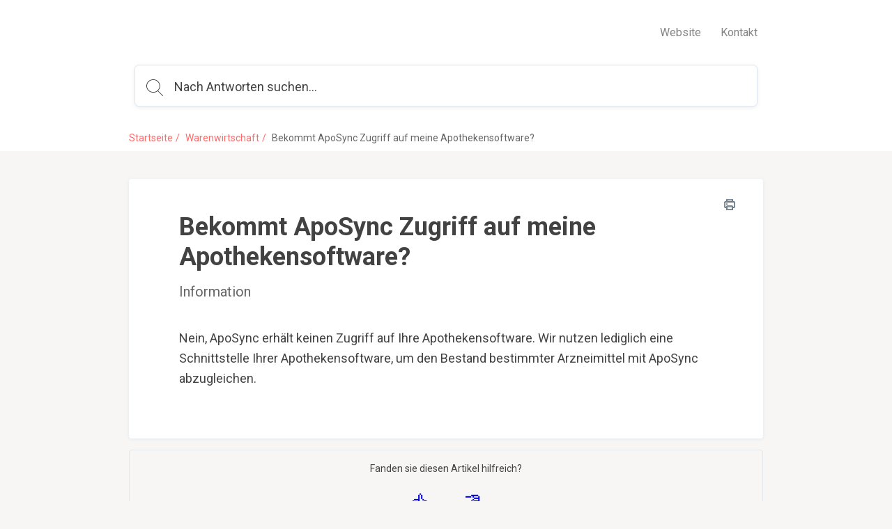

--- FILE ---
content_type: text/html; charset=utf-8
request_url: https://hilfe.aposync.de/help/bekommt-aposync-zugriff-auf-meine-apothekensoftware
body_size: 7478
content:
<!DOCTYPE html>
<html class="theme-theme3 wf-loading" lang="de-DE">
  <head>
    <meta charset="UTF-8">
<meta name="viewport" content="width=device-width, initial-scale=1.0">
<meta http-equiv="X-UA-Compatible" content="ie=edge">
<meta http-equiv="Content-Type" content="text/html; charset=utf-8">


<meta name="robots" content="INDEX,FOLLOW">



<meta name="description" content="Information">



<meta name="author" content="Felix Handschuh">



<meta property="og:title" content="Bekommt ApoSync Zugriff auf meine Apothekensoftware?" />


<meta property="og:image" content="" />


<meta property="og:description" content="Information" />



<meta property="og:type" content="article" />
<meta property="article:published_time" content="2019-05-07T12:27:37.000+0000" />
<meta property="article:modified_time" content="2019-10-02T10:52:34.000+0000" />


<meta property="article:author" content="Felix Handschuh" />







<title>Bekommt ApoSync Zugriff auf meine Apothekensoftware?</title>



<link rel="icon" href="https://cdn.filestackcontent.com/nAnLCKl4Q42LfuHatwxO">


<script src="//d2wy8f7a9ursnm.cloudfront.net/v6/bugsnag.min.js"></script>
<script>
  if (typeof bugsnag !== 'undefined') {
    window.bugsnagClient = bugsnag('f71de8fc4c944ee1a8aa3e1ccf024c00')
  }
</script>
<script src="https://ajax.googleapis.com/ajax/libs/webfont/1.6.26/webfont.js"></script>
<script src="https://www.google.com/recaptcha/api.js?render=6LfCy0EdAAAAAAxjD9wNHZBofoI1KOxYRrMj0TYI"></script>
<script>
  window.Groove = {
    requestId: "34bee413-e0a1-464a-8864-2160825114b8",
    apiURL: "https://hilfe.aposync.de/help",
    uploadURL: "https://uploader.groovehq.com",
    keenProjectId: "5b111179c9e77c000165f408",
    keenWriteKey: "403f7812f907a351741d8d6d7e8111f763223a1d690bedf03398b72fe9fe89b3705b679b40de8526f810fee2aba1b19060127d1d9939c6b521e679b24343d8b22344e848619b35b688814c6bf3cca35ca4c8b971e6d3941434e164015b98ff01",
    accountId: "7218230197",
    knowledgeBaseId: "8359991420",
    themeId: "2057964173",
    pageType: "article",
    reCAPTCHASiteKey: "6LfCy0EdAAAAAAxjD9wNHZBofoI1KOxYRrMj0TYI",

    categoryId: "3949120325",
    categoryTitle: "Warenwirtschaft",
    categoryMetaRobots: "INDEX,FOLLOW",
    categoryVersionId: "3130913244",

    articleId: "0299130329",
    articleTitle: "Bekommt ApoSync Zugriff auf meine Apothekensoftware?",
    articleFeatured: "false",
    articleMetaRobots: "INDEX,FOLLOW",
    articleAuthorId: "9551170030",
    articleUpdaterIds: "46294038994629403899",
    articleTagIds: "",
    articleVersionId: "1389206421",

    keyword: "",
    articleCount: null,
    pageCount: null,
    page: null,

    primaryFont: "Roboto",
    secondaryFont: "IBM Plex Sans"
  }

  const FONTS = {
    'IBM Plex Sans': {
      module: 'google',
      value: 'IBM Plex Sans:400,400i,700,700i'
    },
    'IBM Plex Serif': {
      module: 'google',
      value: 'IBM Plex Serif:400,400i,700,700i'
    },
    'Playfair Display': {
      module: 'google',
      value: 'Playfair Display:400,400i,700,700i'
    },
    Roboto: {
      module: 'google',
      value: 'Roboto:400,400i,700,700i'
    },
    'Source Sans Pro': {
      module: 'google',
      value: 'Source Sans Pro:400,400i,700,700i'
    },
    Poppins: {
      module: 'google',
      value: 'Poppins:400,400i,700,700i'
    },
    'PT Sans': {
      module: 'google',
      value: 'PT Sans:400,400i,700,700i'
    },
    'PT Serif': {
      module: 'google',
      value: 'PT Serif:400,400i,700,700i'
    },
    Inconsolata: {
      module: 'google',
      value: 'Inconsolata:400,700'
    },
    Lato: {
      module: 'google',
      value: 'Lato:400,400i,700,700i'
    }
  }

  const primaryFont = FONTS[window.Groove.primaryFont]
  const secondaryFont = FONTS[window.Groove.secondaryFont] || FONTS[window.Groove.primaryFont]
  const webFontLoadArgs = {}
  ;[primaryFont, secondaryFont].forEach(function (font) {
    if (!font) return
    if (!webFontLoadArgs[font.module]) {
      webFontLoadArgs[font.module] = { families: [] }
    }
    webFontLoadArgs[font.module].families.push(font.value)
  })
  WebFont.load(webFontLoadArgs)
</script>

<link href="https://assets.production.groovehq.com/assets/groove_kb_themes/main-15eaf6573ed3d07de05480d9d6509725.css" rel="stylesheet">



<style>
  
  .theme-theme3 h1 {
    color: #424242;
    font: 32px/1 "Roboto"
}
@media (min-width: 768px) {
    .theme-theme3 h1 {
        font: bold 36px/1.2 "Roboto"
    }
}
.theme-theme3 .sub-heading {
    color: #666;
    font: 18px/1 "Roboto"
}
@media (min-width: 768px) {
    .theme-theme3 .sub-heading {
        font: 20px/1.4 "Roboto"
    }
}
.theme-theme3 .empty-subheading {
    font: 18px/1 "Roboto"
}
@media (min-width: 768px) {
    .theme-theme3 .empty-subheading {
        font: 20px/1.4 "Roboto"
    }
}
.theme-theme3 .menu-link-hover {
    color: #666;
    font: 16px/1.25 "Roboto"
}
.theme-theme3 .menu-link {
    color: #666;
    font: 16px/1.25 "Roboto"
}
.theme-theme3 h2 {
    color: #424242;
    font: bold 28px/1.75 "Roboto"
}
@media (min-width: 768px) {
    .theme-theme3 h2 {
        font: bold 28px/1.75 "Roboto"
    }
}
.theme-theme3 h3 {
    color: #ff4444;
    font: bold 20px/1.2 "Roboto"
}
.theme-theme3 .box-text {
    color: #424242;
    font: 14px/1.43 "Roboto"
}
.theme-theme3 p {
    color: #424242;
    font: 16px/1.38 "Roboto"
}
.theme-theme3 .author-title {
    color: #666;
    font: 12px/1.29 "Roboto"
}
.theme-theme3 .breadcrumb-active {
    color: #f5f3f1;
    font: 14px/1 "Roboto"
}
.theme-theme3 .breadcrumb-inactive {
    color: #666;
    font: 14px/1 "Roboto"
}
.theme-theme3 .featured-links {
    color: #424242;
    font: 16px/1.4 "Roboto"
}
.theme-theme3 .input-placeholder {
    color: #999;
    font: 18px/1 "Roboto"
}
.theme-theme3 .input-text {
    color: #424242;
    font: 18px/1 "Roboto"
}
.theme-theme3 form input[type="text"]:focus, .theme-theme3
  form input[type="password"]:focus {
    border-color: #ff4444
}
.theme-theme3 body.login {
    background: #f5f3f1
}
.theme-theme3 body.login h2 {
    font: 20px/1.2 "Roboto"
}
.theme-theme3 .icon-search {
    background-image: url("data:image/svg+xml;charset=utf8,%3Csvg%20xmlns%3D%22http%3A%2F%2Fwww.w3.org%2F2000%2Fsvg%22%20xmlns%3Axlink%3D%22http%3A%2F%2Fwww.w3.org%2F1999%2Fxlink%22%20width%3D%2224%22%20height%3D%2224%22%3E%3Cpath%20fill%3D%22%23fff%22%20stroke%3D%22transparent%22%20stroke-width%3D%220%22%20style%3D%22%22%20d%3D%22M11.87.19l.95.24.91.32.86.4.81.48.77.55.7.61.64.68.57.73.49.78.42.84.33.87.24.91.15.94.06.98-.02.48-.04.49-.06.47-.08.47-.12.46-.13.45-.15.44-.18.43-.2.42-.22.41-.23.4-.26.38-.27.38-.3.36-.31.34-.32.33%206.99%207%20.03.04.03.04.02.03.02.04.01.05.01.04.01.04v.09l-.01.04-.01.04-.02.05-.02.04-.02.03-.03.04-.03.03-.02.02-.02.01-.02.02-.02.01-.02.01-.02.01-.02.01-.02.01-.02.01h-.02l-.02.01h-.02l-.02.01h-.14l-.02-.01h-.02l-.03-.01-.02-.01h-.02l-.02-.01-.02-.01-.02-.02-.02-.01-.02-.01-.02-.02-.02-.01-.02-.02-7.01-7.02-.32.25-.34.24-.35.22-.36.21-.37.19-.37.18-.39.17-.39.15-.4.13-.41.12-.42.1-.42.08-.43.07-.44.04-.44.03-.45.01-1.01-.05-.98-.14-.94-.24-.91-.32-.86-.4-.82-.48-.76-.54-.7-.62-.64-.68-.57-.73-.49-.78-.42-.83-.33-.88-.25-.91-.15-.94L0%209.52l.05-.98.15-.94.25-.91.33-.87.42-.84.49-.78.57-.73.64-.68.7-.61.76-.55.82-.48.86-.4.91-.32.94-.24.98-.14L9.88%200l1.01.05.98.14zM7.3%201.27l-1.18.44-1.1.59-1%20.72-.88.85-.76.96-.61%201.06-.45%201.14-.28%201.21-.1%201.28.1%201.27.28%201.21.45%201.14.61%201.06.76.96.88.85%201%20.73%201.1.58%201.18.44%201.26.27%201.32.09%201.32-.09%201.26-.27%201.19-.44%201.1-.58%201-.73.88-.85.75-.96.61-1.06.46-1.14.28-1.21.09-1.27-.09-1.28-.28-1.21-.46-1.14-.61-1.06-.75-.96-.88-.85-1-.72-1.1-.59-1.19-.44L11.2%201%209.88.91%208.56%201l-1.26.27z%22%2F%3E%3C%2Fsvg%3E")
}
.theme-theme3 body {
    background: rgba(245, 243, 241, 0.75);
    font: 18px/1.66 "Roboto";
    color: #424242
}
.theme-theme3 .page-body {
    background: transparent
}
.theme-theme3 #toolbar .button {
    font: 13px/2.29 "Roboto"
}
.theme-theme3 .cta-button {
    background-color: #ff4444;
    color: #fff
}
.theme-theme3 .article-search-container {
    background-color: #fff;
    -webkit-box-shadow: 0 2px 6px 0 rgba(0, 0, 0, 0.07);
    box-shadow: 0 2px 6px 0 rgba(0, 0, 0, 0.07);
    border: solid 1px #dfe5ee
}
.theme-theme3 .article-search-container .icon-search {
    background-image: url("data:image/svg+xml;charset=utf8,%3Csvg%20xmlns%3D%22http%3A%2F%2Fwww.w3.org%2F2000%2Fsvg%22%20xmlns%3Axlink%3D%22http%3A%2F%2Fwww.w3.org%2F1999%2Fxlink%22%20width%3D%2224%22%20height%3D%2224%22%3E%3Cpath%20fill%3D%22%23666%22%20stroke%3D%22transparent%22%20stroke-width%3D%220%22%20style%3D%22%22%20d%3D%22M11.87.19l.95.24.91.32.86.4.81.48.77.55.7.61.64.68.57.73.49.78.42.84.33.87.24.91.15.94.06.98-.02.48-.04.49-.06.47-.08.47-.12.46-.13.45-.15.44-.18.43-.2.42-.22.41-.23.4-.26.38-.27.38-.3.36-.31.34-.32.33%206.99%207%20.03.04.03.04.02.03.02.04.01.05.01.04.01.04v.09l-.01.04-.01.04-.02.05-.02.04-.02.03-.03.04-.03.03-.02.02-.02.01-.02.02-.02.01-.02.01-.02.01-.02.01-.02.01-.02.01h-.02l-.02.01h-.02l-.02.01h-.14l-.02-.01h-.02l-.03-.01-.02-.01h-.02l-.02-.01-.02-.01-.02-.02-.02-.01-.02-.01-.02-.02-.02-.01-.02-.02-7.01-7.02-.32.25-.34.24-.35.22-.36.21-.37.19-.37.18-.39.17-.39.15-.4.13-.41.12-.42.1-.42.08-.43.07-.44.04-.44.03-.45.01-1.01-.05-.98-.14-.94-.24-.91-.32-.86-.4-.82-.48-.76-.54-.7-.62-.64-.68-.57-.73-.49-.78-.42-.83-.33-.88-.25-.91-.15-.94L0%209.52l.05-.98.15-.94.25-.91.33-.87.42-.84.49-.78.57-.73.64-.68.7-.61.76-.55.82-.48.86-.4.91-.32.94-.24.98-.14L9.88%200l1.01.05.98.14zM7.3%201.27l-1.18.44-1.1.59-1%20.72-.88.85-.76.96-.61%201.06-.45%201.14-.28%201.21-.1%201.28.1%201.27.28%201.21.45%201.14.61%201.06.76.96.88.85%201%20.73%201.1.58%201.18.44%201.26.27%201.32.09%201.32-.09%201.26-.27%201.19-.44%201.1-.58%201-.73.88-.85.75-.96.61-1.06.46-1.14.28-1.21.09-1.27-.09-1.28-.28-1.21-.46-1.14-.61-1.06-.75-.96-.88-.85-1-.72-1.1-.59-1.19-.44L11.2%201%209.88.91%208.56%201l-1.26.27z%22%2F%3E%3C%2Fsvg%3E")
}
.theme-theme3 .article-search-container:hover {
    background-color: #fff
}
.theme-theme3 .article-search-container.focus {
    background-color: #fff;
    -webkit-box-shadow: 0 2px 6px 0 rgba(0, 0, 0, 0.07);
    box-shadow: 0 2px 6px 0 rgba(0, 0, 0, 0.07)
}
.theme-theme3 .article-search-container.focus input {
    color: #424242;
    caret-color: #424242
}
.theme-theme3 .article-search-container.focus input::-webkit-input-placeholder {
    color: #424242;
    caret-color: #424242
}
.theme-theme3 .article-search-container.focus input::-moz-placeholder {
    color: #424242;
    caret-color: #424242
}
.theme-theme3 .article-search-container.focus input:-ms-input-placeholder {
    color: #424242;
    caret-color: #424242
}
.theme-theme3 .article-search-container.focus input::-ms-input-placeholder {
    color: #424242;
    caret-color: #424242
}
.theme-theme3 .article-search-container.focus input::placeholder {
    color: #424242;
    caret-color: #424242
}
.theme-theme3 .article-search-container.focus .icon-search {
    background-image: url("data:image/svg+xml;charset=utf8,%3Csvg%20xmlns%3D%22http%3A%2F%2Fwww.w3.org%2F2000%2Fsvg%22%20xmlns%3Axlink%3D%22http%3A%2F%2Fwww.w3.org%2F1999%2Fxlink%22%20width%3D%2224%22%20height%3D%2224%22%3E%3Cpath%20fill%3D%22%23424242%22%20stroke%3D%22transparent%22%20stroke-width%3D%220%22%20style%3D%22%22%20d%3D%22M11.87.19l.95.24.91.32.86.4.81.48.77.55.7.61.64.68.57.73.49.78.42.84.33.87.24.91.15.94.06.98-.02.48-.04.49-.06.47-.08.47-.12.46-.13.45-.15.44-.18.43-.2.42-.22.41-.23.4-.26.38-.27.38-.3.36-.31.34-.32.33%206.99%207%20.03.04.03.04.02.03.02.04.01.05.01.04.01.04v.09l-.01.04-.01.04-.02.05-.02.04-.02.03-.03.04-.03.03-.02.02-.02.01-.02.02-.02.01-.02.01-.02.01-.02.01-.02.01-.02.01h-.02l-.02.01h-.02l-.02.01h-.14l-.02-.01h-.02l-.03-.01-.02-.01h-.02l-.02-.01-.02-.01-.02-.02-.02-.01-.02-.01-.02-.02-.02-.01-.02-.02-7.01-7.02-.32.25-.34.24-.35.22-.36.21-.37.19-.37.18-.39.17-.39.15-.4.13-.41.12-.42.1-.42.08-.43.07-.44.04-.44.03-.45.01-1.01-.05-.98-.14-.94-.24-.91-.32-.86-.4-.82-.48-.76-.54-.7-.62-.64-.68-.57-.73-.49-.78-.42-.83-.33-.88-.25-.91-.15-.94L0%209.52l.05-.98.15-.94.25-.91.33-.87.42-.84.49-.78.57-.73.64-.68.7-.61.76-.55.82-.48.86-.4.91-.32.94-.24.98-.14L9.88%200l1.01.05.98.14zM7.3%201.27l-1.18.44-1.1.59-1%20.72-.88.85-.76.96-.61%201.06-.45%201.14-.28%201.21-.1%201.28.1%201.27.28%201.21.45%201.14.61%201.06.76.96.88.85%201%20.73%201.1.58%201.18.44%201.26.27%201.32.09%201.32-.09%201.26-.27%201.19-.44%201.1-.58%201-.73.88-.85.75-.96.61-1.06.46-1.14.28-1.21.09-1.27-.09-1.28-.28-1.21-.46-1.14-.61-1.06-.75-.96-.88-.85-1-.72-1.1-.59-1.19-.44L11.2%201%209.88.91%208.56%201l-1.26.27z%22%2F%3E%3C%2Fsvg%3E")
}
.theme-theme3 .article-search-container input {
    font: 18px/1 "Roboto";
    color: #999;
    caret-color: #999
}
.theme-theme3 .article-search-container input::-webkit-input-placeholder {
    font: 18px/1 "Roboto";
    color: #999;
    caret-color: #999
}
.theme-theme3 .article-search-container input::-moz-placeholder {
    font: 18px/1 "Roboto";
    color: #999;
    caret-color: #999
}
.theme-theme3 .article-search-container input:-ms-input-placeholder {
    font: 18px/1 "Roboto";
    color: #999;
    caret-color: #999
}
.theme-theme3 .article-search-container input::-ms-input-placeholder {
    font: 18px/1 "Roboto";
    color: #999;
    caret-color: #999
}
.theme-theme3 .article-search-container input::placeholder {
    font: 18px/1 "Roboto";
    color: #999;
    caret-color: #999
}
.theme-theme3 .article-search-results {
    background-color: #fff;
    border: 1px solid #dfe5ee
}
.theme-theme3 .article-search-results hr {
    border-bottom: solid 1px #dfe5ee
}
.theme-theme3 .article-search-results-group-label {
    color: rgba(66, 66, 66, 0.5);
    font: 14px/1.43 "Roboto"
}
.theme-theme3 .article-search-results-group-list-item {
    background-color: #fff;
    color: #ff4444;
    font: 16px/1.25 "Roboto"
}
.theme-theme3 .article-search-results-group-list-item:hover {
    background-color: #ff4444;
    color: #fff
}
.theme-theme3 .header {
    background: transparent
}
.theme-theme3 .header-body {
    text-align: left
}
.theme-theme3 .header-title h1 {
    text-shadow: none
}
.theme-theme3 .header-title .sub-heading {
    text-shadow: none
}
.theme-theme3 .button_container.active .top {
    background-color: #666
}
.theme-theme3 .button_container.active .middle {
    background-color: #666
}
.theme-theme3 .button_container.active .bottom {
    background-color: #666
}
.theme-theme3 .button_container span {
    background-color: #666
}
.theme-theme3 .overlay nav {
    font: bold 32px/2 "Roboto"
}
@media (min-width: 1024px) {
    .theme-theme3 .overlay nav {
        font: 16px/1.25 "Roboto"
    }
}
.theme-theme3 .overlay ul li a {
    color: #666
}
.theme-theme3 .overlay.open {
    background: rgba(245, 243, 241, 0.75)
}
.theme-theme3 .articles.searchresults h2 {
    font: 18px/1 "Roboto"
}
@media (min-width: 768px) {
    .theme-theme3 .articles.searchresults h2 {
        font: 20px/1.4 "Roboto"
    }
}
.theme-theme3 .articles.searchresults .search-in span {
    font: 14px/1.43 "Roboto";
    color: #424242
}
.theme-theme3 .articles.searchresults .search-in .link {
    font: 14px/1.43 "Roboto";
    color: #ff4444
}
.theme-theme3 .articles .article-list-item {
    background-color: #fff;
    border: solid 1px #dfe5ee;
    font: 14px/1.43 "Roboto";
    color: #424242
}
@media (min-width: 1440px) {
    .theme-theme3 .authors ul li img {
        border: solid 2px #fff
    }
}
.theme-theme3 .authors .item-info {
    font: 12px/1.29 "Roboto";
    color: #666
}
.theme-theme3 .breadcrums {
    background-color: #fff
}
.theme-theme3 .breadcrums-items li {
    font: 14px/1 "Roboto";
    color: #666
}
.theme-theme3 .breadcrums-items li a {
    text-decoration: none;
    color: rgba(255, 68, 68, 0.8)
}
.theme-theme3 .breadcrums-items li::after {
    color: rgba(255, 68, 68, 0.8)
}
.theme-theme3 .article {
    background-color: #fff;
    -webkit-box-shadow: 0 1px 4px 0 #dfe5ee;
    box-shadow: 0 1px 4px 0 #dfe5ee
}
.theme-theme3 .article h1 {
    color: #424242
}
.theme-theme3 .article h1.placeholder {
    color: rgba(66, 66, 66, 0.5)
}
.theme-theme3 .article-subheading {
    font: 18px/1 "Roboto";
    color: #666
}
@media (min-width: 576px) {
    .theme-theme3 .article-subheading {
        margin: 16px 0 40px 0;
        font: 20px/1.2 "Roboto"
    }
}
.theme-theme3 .article .authors::before {
    border-top: solid 1px #dfe5ee;
    display: none
}
.theme-theme3 .article .print-icon:hover svg path {
    fill: #ff4444
}
.theme-theme3 .article-body div, .theme-theme3
  .article-body p, .theme-theme3
  .article-body li {
    font: 16px/1.5 "Roboto"
}
@media (min-width: 576px) {
    .theme-theme3 .article-body div, .theme-theme3
        .article-body p, .theme-theme3
        .article-body li {
        font: 18px/1.66 "Roboto"
    }
}
.theme-theme3 .article-body h1 {
    font: bold 32px/1.25 "Roboto"
}
.theme-theme3 .article-body h2 {
    font: bold 28px/1.29 "Roboto"
}
.theme-theme3 .article-body h3 {
    font: bold 24px/1.29 "Roboto"
}
.theme-theme3 .article-body h4 {
    font: bold 20px/1.25 "Roboto"
}
.theme-theme3 .article-body h5 {
    font: bold 18px/1.28 "Roboto"
}
.theme-theme3 .article-body a {
    color: #ff4444
}
.theme-theme3 .article-body h1, .theme-theme3
  .article-body h2, .theme-theme3
  .article-body h3, .theme-theme3
  .article-body h4, .theme-theme3
  .article-body h5, .theme-theme3
  .article-body p, .theme-theme3
  .article-body b, .theme-theme3
  .article-body li, .theme-theme3
  .article-body div, .theme-theme3
  .article-body .underline, .theme-theme3
  .article-body .bold {
    color: #424242
}
.theme-theme3 .article-body blockquote {
    color: #1b1b1b;
    border-left: 4px solid #f5f3f1
}
.theme-theme3 .widget {
    font: 14px/1.43 "Roboto";
    color: #424242
}
.theme-theme3 .widget a {
    text-decoration: none;
    color: rgba(255, 68, 68, 0.8);
    padding-left: 4px
}
.theme-theme3 .tags-section {
    background-color: #fff;
    -webkit-box-shadow: 0 1px 4px 0 #dfe5ee;
    box-shadow: 0 1px 4px 0 #dfe5ee;
    font: 13px/1.25 "Roboto"
}
.theme-theme3 .tags-section a.tag-item {
    color: #ff4444
}
.theme-theme3 .tags-section a.tag-item:hover {
    color: rgba(255, 68, 68, 0.8)
}
.theme-theme3 #rating-thankyou {
    font: 14px/1.43 "Roboto"
}
.theme-theme3 .rating-section {
    margin-top: 16px
}
.theme-theme3 .rating-section .rating-heading {
    font: 14px/1.43 "Roboto"
}
.theme-theme3 .rating-section .rating-info {
    font: 12px/1.29 "Roboto";
    color: #424242
}
.theme-theme3 .footer {
    background-color: #fff;
    border-top: 1px solid #fafbfd
}
.theme-theme3 .footer-body a {
    color: #dfe5ee;
    font: 14px/1.43 "Roboto"
}
.theme-theme3 .footer-body a:hover {
    color: #9cafcb
}
@media (min-width: 1024px) {
    .theme-theme3 .footer-body a {
        font: 16px/1.38 "Roboto"
    }
}
.theme-theme3 .article-overview-list .list .item span {
    font: 16px/1.4 "Roboto"
}
.theme-theme3 .article-overview-list .list .item span.title {
    color: #ff4444
}
.theme-theme3 .article-overview-list .list .item {
    color: #666;
    font: 14px/1.43 "Roboto";
    -webkit-box-shadow: 0 1px 4px 0 #dfe5ee;
    box-shadow: 0 1px 4px 0 #dfe5ee
}
.theme-theme3 .article-overview-list .list .item:hover {
    border: solid 1px #ff4444
}
.theme-theme3 .page-title h1 {
    color: #424242;
    font: 36px/1 "Roboto"
}
.theme-theme3 .page-title .sub-heading {
    color: #666;
    font: 20px/1.2 "Roboto"
}
.theme-theme3 .paging > div a {
    color: #ff4444;
    font: 16px/1.25 "Roboto"
}
.theme-theme3 .paging > div a.jump-link {
    color: #424242
}
.theme-theme3 .paging > div a.jump-link[href] {
    color: #ff4444
}
.theme-theme3 .paging > div a.active {
    background-color: #ff4444;
    color: #fff
}
.theme-theme3 .btn {
    background-color: #ff4444;
    color: #fff;
    font: 16px/1 "Roboto"
}
.theme-theme3 .article-overview-tiles .card-inner {
    -webkit-box-shadow: 0 1px 4px 0 #dfe5ee;
    box-shadow: 0 1px 4px 0 #dfe5ee;
    background-color: #fff
}
.theme-theme3 .article-overview-tiles .card-inner .placeholder {
    font: 16px/1.38 "Roboto";
    color: rgba(66, 66, 66, 0.5)
}
.theme-theme3 .article-overview-tiles .card-inner h3, .theme-theme3
  .article-overview-tiles .card-inner h3 a {
    font: bold 18px/1 "Roboto";
    color: #424242;
    font-weight: 600 !important
}
@media (min-width: 768px) {
    .theme-theme3 .article-overview-tiles .card-inner h3, .theme-theme3
            .article-overview-tiles .card-inner h3 a {
        font: bold 20px/1.2 "Roboto"
    }
}
.theme-theme3 .article-overview-tiles .card-inner .sub-heading {
    font: 14px/1.71 "Roboto";
    color: #666
}
@media (min-width: 768px) {
    .theme-theme3 .article-overview-tiles .card-inner .sub-heading {
        font: 16px/1.2 "Roboto"
    }
}
.theme-theme3 .article-overview-tiles .card-inner ul li.no-bullet a {
    font-weight: bold
}
.theme-theme3 .article-overview-tiles .card-inner ul li a {
    font: 14px/1.4 "Roboto";
    color: #ff4444
}
.theme-theme3 .article-overview-tiles .card-inner ul li a:hover {
    color: rgba(255, 68, 68, 0.8)
}
@media (min-width: 768px) {
    .theme-theme3 .article-overview-tiles .card-inner ul li a {
        font: 16px/1.4 "Roboto"
    }
}
.theme-theme3 .seperator hr {
    background: #dfe5ee
}
.theme-theme3 .contact .contact-form {
    font: 14px/1.43 "Roboto";
    background: rgba(245, 243, 241, 0.75)
}
.theme-theme3 .contact .contact-form label {
    color: #424242
}
.theme-theme3 .contact .contact-form label span {
    color: #666
}
.theme-theme3 .contact .contact-form label.btn-attachment span {
    color: #ff4444
}
.theme-theme3 .contact .contact-close {
    font: 14px/1.43 "Roboto";
    color: #666
}
.theme-theme3 .contact .contact-heading {
    color: #424242
}
.theme-theme3 .contact .contact-subheading {
    color: #666
}
.theme-theme3 .contact input, .theme-theme3
  .contact textarea {
    color: #424242;
    border: 1px solid #fff
}
.theme-theme3 .contact input:active, .theme-theme3 .contact input:focus, .theme-theme3
  .contact textarea:active, .theme-theme3
  .contact textarea:focus {
    border-color: #ff4444
}
.theme-theme3 .contact .btn-cancel {
    color: #666
}
.theme-theme3 .contact .contact-search .contact-search-results {
    background: rgba(245, 243, 241, 0.75)
}
.theme-theme3 .contact .contact-search .contact-search-results a {
    color: #ff4444
}
  
  /*
 * Theme overrides
 *
 * Put any theme overrides here, such as dynamic styles based on theme prefs.
 */

.theme-theme1 .header, .theme-theme2 .header, .theme-theme3 body {
    

    
    background-repeat: repeat;
    
}

</style>



  </head>
  <body>
    <header class="header slim">
      
      

<div class="header-body">
  <div class="header-wrap">
    <a href="https://hilfe.aposync.de/help" class="company-logo">
      
      <img class="medium" src="https://cdn.filestackcontent.com/OBjWTtbrTROw6Dwi3BxV" alt="" />
      
    </a>

    
    <div class="button_container" id="toggle"><span class="top"></span><span class="middle"></span><span class="bottom"></span></div>
    <div class="overlay" id="overlay">
      <nav class="overlay-menu">
        <ul>
          
          <li><a href="https://www.aposync.de" target="_blank">Website</a></li>
          
          <li><a href="https://www.aposync.de/kontakt" target="_blank">Kontakt</a></li>
          
        </ul>
      </nav>
    </div>
    
  </div>
  
  <div class="article-search">
    <div class="article-search-container">
      <form action="https://hilfe.aposync.de/help/search" method="get" autocomplete="on">
        <i class="icon icon-search"></i>
        <input placeholder="Nach Antworten suchen..." type="search" name="keyword" aria-autocomplete="both"/>
      </form>
    </div>
    <div class="article-search-results">
      <div class="article-search-results-group">
        <span class="article-search-results-group-label">Artikelvorschläge</span>
        <div class="article-search-results-group-list"></div>
      </div>
    </div>
  </div>
</div>

    </header>

    <section class="breadcrums">
      <ol class="breadcrums-items">
        <li><a href="https://hilfe.aposync.de/help">Startseite</a></li>
        
        <li><a href="https://hilfe.aposync.de/help/warenwirtschaft">Warenwirtschaft</a></li>
        
        <li>Bekommt ApoSync Zugriff auf meine Apothekensoftware?</li>
      </ol>
    </section>

    <div class="page-body">
      <div class="page-container">
        <section>
          <div class="article">
            <a href="" class="print-icon" onclick="window.print(); return false;">
              <svg width="16px" height="16px" viewBox="0 0 16 16" version="1.1" xmlns="http://www.w3.org/2000/svg" xmlns:xlink="http://www.w3.org/1999/xlink">
                  <defs>
                      <path d="M4,6.4 C3.5581722,6.4 3.2,6.7581722 3.2,7.2 C3.2,7.6418278 3.5581722,8 4,8 C4.4418278,8 4.8,7.6418278 4.8,7.2 C4.8,6.7581722 4.4418278,6.4 4,6.4 Z M13.6,3.2 L12.8,3.2 L12.8,0.8 C12.8,0.3581722 12.4418278,0 12,0 L4,0 C3.5581722,0 3.2,0.3581722 3.2,0.8 L3.2,3.2 L2.4,3.2 C1.0745166,3.2 0,4.2745166 0,5.6 L0,10.4 C0,11.7254834 1.0745166,12.8 2.4,12.8 L3.2,12.8 L3.2,15.2 C3.2,15.6418278 3.5581722,16 4,16 L12,16 C12.4418278,16 12.8,15.6418278 12.8,15.2 L12.8,12.8 L13.6,12.8 C14.9254834,12.8 16,11.7254834 16,10.4 L16,5.6 C16,4.2745166 14.9254834,3.2 13.6,3.2 Z M4.8,1.6 L11.2,1.6 L11.2,3.2 L4.8,3.2 L4.8,1.6 Z M11.2,14.4 L4.8,14.4 L4.8,11.2 L11.2,11.2 L11.2,14.4 Z M14.4,10.4 C14.4,10.8418278 14.0418278,11.2 13.6,11.2 L12.8,11.2 L12.8,10.4 C12.8,9.9581722 12.4418278,9.6 12,9.6 L4,9.6 C3.5581722,9.6 3.2,9.9581722 3.2,10.4 L3.2,11.2 L2.4,11.2 C1.9581722,11.2 1.6,10.8418278 1.6,10.4 L1.6,5.6 C1.6,5.1581722 1.9581722,4.8 2.4,4.8 L13.6,4.8 C14.0418278,4.8 14.4,5.1581722 14.4,5.6 L14.4,10.4 Z" id="path-1"></path>
                  </defs>
                  <g id="Page-1" stroke="none" stroke-width="1" fill="none" fill-rule="evenodd">
                      <g id="print-icon">
                          <g id="Shape" fill="#000000" fill-rule="nonzero">
                              <path d="M4,6.4 C3.5581722,6.4 3.2,6.7581722 3.2,7.2 C3.2,7.6418278 3.5581722,8 4,8 C4.4418278,8 4.8,7.6418278 4.8,7.2 C4.8,6.7581722 4.4418278,6.4 4,6.4 Z M13.6,3.2 L12.8,3.2 L12.8,0.8 C12.8,0.3581722 12.4418278,0 12,0 L4,0 C3.5581722,0 3.2,0.3581722 3.2,0.8 L3.2,3.2 L2.4,3.2 C1.0745166,3.2 0,4.2745166 0,5.6 L0,10.4 C0,11.7254834 1.0745166,12.8 2.4,12.8 L3.2,12.8 L3.2,15.2 C3.2,15.6418278 3.5581722,16 4,16 L12,16 C12.4418278,16 12.8,15.6418278 12.8,15.2 L12.8,12.8 L13.6,12.8 C14.9254834,12.8 16,11.7254834 16,10.4 L16,5.6 C16,4.2745166 14.9254834,3.2 13.6,3.2 Z M4.8,1.6 L11.2,1.6 L11.2,3.2 L4.8,3.2 L4.8,1.6 Z M11.2,14.4 L4.8,14.4 L4.8,11.2 L11.2,11.2 L11.2,14.4 Z M14.4,10.4 C14.4,10.8418278 14.0418278,11.2 13.6,11.2 L12.8,11.2 L12.8,10.4 C12.8,9.9581722 12.4418278,9.6 12,9.6 L4,9.6 C3.5581722,9.6 3.2,9.9581722 3.2,10.4 L3.2,11.2 L2.4,11.2 C1.9581722,11.2 1.6,10.8418278 1.6,10.4 L1.6,5.6 C1.6,5.1581722 1.9581722,4.8 2.4,4.8 L13.6,4.8 C14.0418278,4.8 14.4,5.1581722 14.4,5.6 L14.4,10.4 Z" id="path-1"></path>
                          </g>
                          <g id="Colors/@7E8F9F-Clipped">
                              <mask id="mask-2" fill="white">
                                  <use xlink:href="#path-1"></use>
                              </mask>
                              <g id="path-1"></g>
                              <g id="Colors/@7E8F9F" mask="url(#mask-2)" fill="#7E8F9F" fill-rule="nonzero">
                                  <g transform="translate(-4.000000, -4.000000)" id="Rectangle">
                                      <rect x="0" y="0" width="24" height="24"></rect>
                                  </g>
                              </g>
                          </g>
                      </g>
                  </g>
              </svg>
            </a>

            
            <h1>Bekommt ApoSync Zugriff auf meine Apothekensoftware?</h1>
            
            
            <div class="article-subheading">Information</div>
            
            
            <div class="article-body">
              <p>Nein, ApoSync erh&auml;lt keinen Zugriff auf Ihre Apothekensoftware. Wir nutzen lediglich eine Schnittstelle Ihrer Apothekensoftware, um den Bestand bestimmter Arzneimittel mit ApoSync abzugleichen.</p>
            </div>
          </div>
        </section>

        

        
          
            <section class="rating-section">
  <div class="rating upvote" data-type="upvote">
    <div id="rating-thankyou">Vielen Dank für Ihre Bewertung!</div>
    <div id="rating-actions">
      <div class="rating-heading">Fanden sie diesen Artikel hilfreich?</div>
      <div class="rating-body">
        
        <a class="rating-item" href="#" data-value="10"></a>
        <a class="rating-item" href="#" data-value="0"></a>
        
      </div>

      
      <div id="rating-counts" class="rating-info">
        Bisher fanden 0 von 0 Lesern diesen Artikel hilfreich
      </div>
      
    </div>
  </div>
</section>

          
        

        


        
      </div>
    </div>

    <footer class="footer">
  <div class="footer-body">
    
      
      <img class="company-logo" src="https://cdn.filestackcontent.com/OBjWTtbrTROw6Dwi3BxV"/>
      
    
    
    <a href="https://www.groovehq.com?utm_source=knowledgebase-footer&utm_medium=knowledgebase" target="_blank">Powered by Groove</a>
    
  </div>
</footer>

    <div id="grv-contact" class="contact">
  <div class="contact-overlay"></div>
  <form action="https://hilfe.aposync.de/help/contact" method="POST" class="contact-form">
    <div class="contact-row">
      <div class="contact-heading">
        Wie können wir helfen?
      </div>
      <div class="contact-subheading">
        Senden Sie unten Ihre Frage und wir werden uns so schnell wie möglich bei Ihnen melden.
      </div>
    </div>
    <div class="contact-row">
      <label for="email">
        E-Mail-Adresse
      </label>
      <input name="email" type="email" required />
    </div>
    <div class="contact-row">
      <label for="subject">
        Betreff
      </label>
      <div class="contact-search hint">
        <input name="subject" type="text" required />
        <div class="contact-search-hint">
          <div class="contact-search-hint-text"></div>
          <div class="contact-search-hint-button">
            <img class="open" src="https://assets.production.groovehq.com/assets/groove_kb_themes/themes/images/angle-up-501f2c6e3561190373bfeaf1b5fc1afa.svg" />
            <img class="close" src="https://assets.production.groovehq.com/assets/groove_kb_themes/themes/images/angle-down-69b1eefd19af582928dc286282f2cc08.svg" />
          </div>
        </div>
        <div class="contact-search-results">
        </div>
      </div>
    </div>
    <div class="contact-row">
      <label for="message">
        Nachricht
      </label>
      <textarea name="message" rows="6" required></textarea>
    </div>
    <div class="contact-row contact-attachments">
    </div>
    <div class="contact-row contact-buttons">
      <input type="hidden" name="authenticity_token" value="e8fWZHNrXK4uwbWCWe1YFoSh3iOsuDwNDarLEwzL11qAZ8L/ltjgAWVnYmabmDsPFlvbnXPU9p3KznnAVskYiA==">
      <button id="contact-send" class="btn g-recaptcha" data-action='submit' data-callback='onContactSubmit' data-sitekey="6LfCy0EdAAAAAAxjD9wNHZBofoI1KOxYRrMj0TYI">
        Nachricht senden
      </button>
      <a id="contact-cancel" href="#contact-cancel" class="btn-cancel">
        Abbrechen
      </a>
      <label class="btn-attachment">
        <img src="https://assets.production.groovehq.com/assets/groove_kb_themes/themes/images/attachment-icon-7913446f7b04b3a3fd6487da1e265008.svg" />
        <span>
          Anhänge löschen
        </span>
        <input type="file" name="attachments" multiple>
      </label>
    </div>
    <div class="contact-row contact-error">
      translation missing: de-DE.kb.default.contact_form_error
    </div>
    <div class="contact-close">
      ×
    </div>
  </form>
  <div class="contact-form">
    <div class="contact-row">
      <div class="contact-heading">
        Danke für Ihre Nachricht!
      </div>
      <div class="contact-subheading">
        Danke für Ihre Nachricht!
      </div>
      <div class="contact-close">
        ×
      </div>
    </div>
  </div>
</div>

    <script src="https://assets.production.groovehq.com/assets/groove_kb_themes/manifest-87a208324cbb081af998e5ccd9538651.js"></script>
<script src="https://assets.production.groovehq.com/assets/groove_kb_themes/vendor-3c6da5b57ef62322ce28b84982e45efc.js"></script>
<script src="https://assets.production.groovehq.com/assets/groove_kb_themes/main-26732bdc96c9dee33d94d5af28584d60.js"></script>



    
  <!-- Google Analytics -->
  
  <script>
    (function(i,s,o,g,r,a,m){i['GoogleAnalyticsObject']=r;i[r]=i[r]||function(){
    (i[r].q=i[r].q||[]).push(arguments)},i[r].l=1*new Date();a=s.createElement(o),
    m=s.getElementsByTagName(o)[0];a.async=1;a.src=g;m.parentNode.insertBefore(a,m)
    })(window,document,'script','https://www.google-analytics.com/analytics.js','ga');

    ga('create', 'UA-104447676-6', 'auto');
    
    ga('set', 'anonymizeIp', true);
    
    ga('send', 'pageview');
  </script>
  
  <!-- End Google Analytics -->


  </body>
</html>


--- FILE ---
content_type: text/html; charset=utf-8
request_url: https://www.google.com/recaptcha/api2/anchor?ar=1&k=6LfCy0EdAAAAAAxjD9wNHZBofoI1KOxYRrMj0TYI&co=aHR0cHM6Ly9oaWxmZS5hcG9zeW5jLmRlOjQ0Mw..&hl=en&v=N67nZn4AqZkNcbeMu4prBgzg&size=invisible&anchor-ms=20000&execute-ms=30000&cb=nhrnmxefg82s
body_size: 48745
content:
<!DOCTYPE HTML><html dir="ltr" lang="en"><head><meta http-equiv="Content-Type" content="text/html; charset=UTF-8">
<meta http-equiv="X-UA-Compatible" content="IE=edge">
<title>reCAPTCHA</title>
<style type="text/css">
/* cyrillic-ext */
@font-face {
  font-family: 'Roboto';
  font-style: normal;
  font-weight: 400;
  font-stretch: 100%;
  src: url(//fonts.gstatic.com/s/roboto/v48/KFO7CnqEu92Fr1ME7kSn66aGLdTylUAMa3GUBHMdazTgWw.woff2) format('woff2');
  unicode-range: U+0460-052F, U+1C80-1C8A, U+20B4, U+2DE0-2DFF, U+A640-A69F, U+FE2E-FE2F;
}
/* cyrillic */
@font-face {
  font-family: 'Roboto';
  font-style: normal;
  font-weight: 400;
  font-stretch: 100%;
  src: url(//fonts.gstatic.com/s/roboto/v48/KFO7CnqEu92Fr1ME7kSn66aGLdTylUAMa3iUBHMdazTgWw.woff2) format('woff2');
  unicode-range: U+0301, U+0400-045F, U+0490-0491, U+04B0-04B1, U+2116;
}
/* greek-ext */
@font-face {
  font-family: 'Roboto';
  font-style: normal;
  font-weight: 400;
  font-stretch: 100%;
  src: url(//fonts.gstatic.com/s/roboto/v48/KFO7CnqEu92Fr1ME7kSn66aGLdTylUAMa3CUBHMdazTgWw.woff2) format('woff2');
  unicode-range: U+1F00-1FFF;
}
/* greek */
@font-face {
  font-family: 'Roboto';
  font-style: normal;
  font-weight: 400;
  font-stretch: 100%;
  src: url(//fonts.gstatic.com/s/roboto/v48/KFO7CnqEu92Fr1ME7kSn66aGLdTylUAMa3-UBHMdazTgWw.woff2) format('woff2');
  unicode-range: U+0370-0377, U+037A-037F, U+0384-038A, U+038C, U+038E-03A1, U+03A3-03FF;
}
/* math */
@font-face {
  font-family: 'Roboto';
  font-style: normal;
  font-weight: 400;
  font-stretch: 100%;
  src: url(//fonts.gstatic.com/s/roboto/v48/KFO7CnqEu92Fr1ME7kSn66aGLdTylUAMawCUBHMdazTgWw.woff2) format('woff2');
  unicode-range: U+0302-0303, U+0305, U+0307-0308, U+0310, U+0312, U+0315, U+031A, U+0326-0327, U+032C, U+032F-0330, U+0332-0333, U+0338, U+033A, U+0346, U+034D, U+0391-03A1, U+03A3-03A9, U+03B1-03C9, U+03D1, U+03D5-03D6, U+03F0-03F1, U+03F4-03F5, U+2016-2017, U+2034-2038, U+203C, U+2040, U+2043, U+2047, U+2050, U+2057, U+205F, U+2070-2071, U+2074-208E, U+2090-209C, U+20D0-20DC, U+20E1, U+20E5-20EF, U+2100-2112, U+2114-2115, U+2117-2121, U+2123-214F, U+2190, U+2192, U+2194-21AE, U+21B0-21E5, U+21F1-21F2, U+21F4-2211, U+2213-2214, U+2216-22FF, U+2308-230B, U+2310, U+2319, U+231C-2321, U+2336-237A, U+237C, U+2395, U+239B-23B7, U+23D0, U+23DC-23E1, U+2474-2475, U+25AF, U+25B3, U+25B7, U+25BD, U+25C1, U+25CA, U+25CC, U+25FB, U+266D-266F, U+27C0-27FF, U+2900-2AFF, U+2B0E-2B11, U+2B30-2B4C, U+2BFE, U+3030, U+FF5B, U+FF5D, U+1D400-1D7FF, U+1EE00-1EEFF;
}
/* symbols */
@font-face {
  font-family: 'Roboto';
  font-style: normal;
  font-weight: 400;
  font-stretch: 100%;
  src: url(//fonts.gstatic.com/s/roboto/v48/KFO7CnqEu92Fr1ME7kSn66aGLdTylUAMaxKUBHMdazTgWw.woff2) format('woff2');
  unicode-range: U+0001-000C, U+000E-001F, U+007F-009F, U+20DD-20E0, U+20E2-20E4, U+2150-218F, U+2190, U+2192, U+2194-2199, U+21AF, U+21E6-21F0, U+21F3, U+2218-2219, U+2299, U+22C4-22C6, U+2300-243F, U+2440-244A, U+2460-24FF, U+25A0-27BF, U+2800-28FF, U+2921-2922, U+2981, U+29BF, U+29EB, U+2B00-2BFF, U+4DC0-4DFF, U+FFF9-FFFB, U+10140-1018E, U+10190-1019C, U+101A0, U+101D0-101FD, U+102E0-102FB, U+10E60-10E7E, U+1D2C0-1D2D3, U+1D2E0-1D37F, U+1F000-1F0FF, U+1F100-1F1AD, U+1F1E6-1F1FF, U+1F30D-1F30F, U+1F315, U+1F31C, U+1F31E, U+1F320-1F32C, U+1F336, U+1F378, U+1F37D, U+1F382, U+1F393-1F39F, U+1F3A7-1F3A8, U+1F3AC-1F3AF, U+1F3C2, U+1F3C4-1F3C6, U+1F3CA-1F3CE, U+1F3D4-1F3E0, U+1F3ED, U+1F3F1-1F3F3, U+1F3F5-1F3F7, U+1F408, U+1F415, U+1F41F, U+1F426, U+1F43F, U+1F441-1F442, U+1F444, U+1F446-1F449, U+1F44C-1F44E, U+1F453, U+1F46A, U+1F47D, U+1F4A3, U+1F4B0, U+1F4B3, U+1F4B9, U+1F4BB, U+1F4BF, U+1F4C8-1F4CB, U+1F4D6, U+1F4DA, U+1F4DF, U+1F4E3-1F4E6, U+1F4EA-1F4ED, U+1F4F7, U+1F4F9-1F4FB, U+1F4FD-1F4FE, U+1F503, U+1F507-1F50B, U+1F50D, U+1F512-1F513, U+1F53E-1F54A, U+1F54F-1F5FA, U+1F610, U+1F650-1F67F, U+1F687, U+1F68D, U+1F691, U+1F694, U+1F698, U+1F6AD, U+1F6B2, U+1F6B9-1F6BA, U+1F6BC, U+1F6C6-1F6CF, U+1F6D3-1F6D7, U+1F6E0-1F6EA, U+1F6F0-1F6F3, U+1F6F7-1F6FC, U+1F700-1F7FF, U+1F800-1F80B, U+1F810-1F847, U+1F850-1F859, U+1F860-1F887, U+1F890-1F8AD, U+1F8B0-1F8BB, U+1F8C0-1F8C1, U+1F900-1F90B, U+1F93B, U+1F946, U+1F984, U+1F996, U+1F9E9, U+1FA00-1FA6F, U+1FA70-1FA7C, U+1FA80-1FA89, U+1FA8F-1FAC6, U+1FACE-1FADC, U+1FADF-1FAE9, U+1FAF0-1FAF8, U+1FB00-1FBFF;
}
/* vietnamese */
@font-face {
  font-family: 'Roboto';
  font-style: normal;
  font-weight: 400;
  font-stretch: 100%;
  src: url(//fonts.gstatic.com/s/roboto/v48/KFO7CnqEu92Fr1ME7kSn66aGLdTylUAMa3OUBHMdazTgWw.woff2) format('woff2');
  unicode-range: U+0102-0103, U+0110-0111, U+0128-0129, U+0168-0169, U+01A0-01A1, U+01AF-01B0, U+0300-0301, U+0303-0304, U+0308-0309, U+0323, U+0329, U+1EA0-1EF9, U+20AB;
}
/* latin-ext */
@font-face {
  font-family: 'Roboto';
  font-style: normal;
  font-weight: 400;
  font-stretch: 100%;
  src: url(//fonts.gstatic.com/s/roboto/v48/KFO7CnqEu92Fr1ME7kSn66aGLdTylUAMa3KUBHMdazTgWw.woff2) format('woff2');
  unicode-range: U+0100-02BA, U+02BD-02C5, U+02C7-02CC, U+02CE-02D7, U+02DD-02FF, U+0304, U+0308, U+0329, U+1D00-1DBF, U+1E00-1E9F, U+1EF2-1EFF, U+2020, U+20A0-20AB, U+20AD-20C0, U+2113, U+2C60-2C7F, U+A720-A7FF;
}
/* latin */
@font-face {
  font-family: 'Roboto';
  font-style: normal;
  font-weight: 400;
  font-stretch: 100%;
  src: url(//fonts.gstatic.com/s/roboto/v48/KFO7CnqEu92Fr1ME7kSn66aGLdTylUAMa3yUBHMdazQ.woff2) format('woff2');
  unicode-range: U+0000-00FF, U+0131, U+0152-0153, U+02BB-02BC, U+02C6, U+02DA, U+02DC, U+0304, U+0308, U+0329, U+2000-206F, U+20AC, U+2122, U+2191, U+2193, U+2212, U+2215, U+FEFF, U+FFFD;
}
/* cyrillic-ext */
@font-face {
  font-family: 'Roboto';
  font-style: normal;
  font-weight: 500;
  font-stretch: 100%;
  src: url(//fonts.gstatic.com/s/roboto/v48/KFO7CnqEu92Fr1ME7kSn66aGLdTylUAMa3GUBHMdazTgWw.woff2) format('woff2');
  unicode-range: U+0460-052F, U+1C80-1C8A, U+20B4, U+2DE0-2DFF, U+A640-A69F, U+FE2E-FE2F;
}
/* cyrillic */
@font-face {
  font-family: 'Roboto';
  font-style: normal;
  font-weight: 500;
  font-stretch: 100%;
  src: url(//fonts.gstatic.com/s/roboto/v48/KFO7CnqEu92Fr1ME7kSn66aGLdTylUAMa3iUBHMdazTgWw.woff2) format('woff2');
  unicode-range: U+0301, U+0400-045F, U+0490-0491, U+04B0-04B1, U+2116;
}
/* greek-ext */
@font-face {
  font-family: 'Roboto';
  font-style: normal;
  font-weight: 500;
  font-stretch: 100%;
  src: url(//fonts.gstatic.com/s/roboto/v48/KFO7CnqEu92Fr1ME7kSn66aGLdTylUAMa3CUBHMdazTgWw.woff2) format('woff2');
  unicode-range: U+1F00-1FFF;
}
/* greek */
@font-face {
  font-family: 'Roboto';
  font-style: normal;
  font-weight: 500;
  font-stretch: 100%;
  src: url(//fonts.gstatic.com/s/roboto/v48/KFO7CnqEu92Fr1ME7kSn66aGLdTylUAMa3-UBHMdazTgWw.woff2) format('woff2');
  unicode-range: U+0370-0377, U+037A-037F, U+0384-038A, U+038C, U+038E-03A1, U+03A3-03FF;
}
/* math */
@font-face {
  font-family: 'Roboto';
  font-style: normal;
  font-weight: 500;
  font-stretch: 100%;
  src: url(//fonts.gstatic.com/s/roboto/v48/KFO7CnqEu92Fr1ME7kSn66aGLdTylUAMawCUBHMdazTgWw.woff2) format('woff2');
  unicode-range: U+0302-0303, U+0305, U+0307-0308, U+0310, U+0312, U+0315, U+031A, U+0326-0327, U+032C, U+032F-0330, U+0332-0333, U+0338, U+033A, U+0346, U+034D, U+0391-03A1, U+03A3-03A9, U+03B1-03C9, U+03D1, U+03D5-03D6, U+03F0-03F1, U+03F4-03F5, U+2016-2017, U+2034-2038, U+203C, U+2040, U+2043, U+2047, U+2050, U+2057, U+205F, U+2070-2071, U+2074-208E, U+2090-209C, U+20D0-20DC, U+20E1, U+20E5-20EF, U+2100-2112, U+2114-2115, U+2117-2121, U+2123-214F, U+2190, U+2192, U+2194-21AE, U+21B0-21E5, U+21F1-21F2, U+21F4-2211, U+2213-2214, U+2216-22FF, U+2308-230B, U+2310, U+2319, U+231C-2321, U+2336-237A, U+237C, U+2395, U+239B-23B7, U+23D0, U+23DC-23E1, U+2474-2475, U+25AF, U+25B3, U+25B7, U+25BD, U+25C1, U+25CA, U+25CC, U+25FB, U+266D-266F, U+27C0-27FF, U+2900-2AFF, U+2B0E-2B11, U+2B30-2B4C, U+2BFE, U+3030, U+FF5B, U+FF5D, U+1D400-1D7FF, U+1EE00-1EEFF;
}
/* symbols */
@font-face {
  font-family: 'Roboto';
  font-style: normal;
  font-weight: 500;
  font-stretch: 100%;
  src: url(//fonts.gstatic.com/s/roboto/v48/KFO7CnqEu92Fr1ME7kSn66aGLdTylUAMaxKUBHMdazTgWw.woff2) format('woff2');
  unicode-range: U+0001-000C, U+000E-001F, U+007F-009F, U+20DD-20E0, U+20E2-20E4, U+2150-218F, U+2190, U+2192, U+2194-2199, U+21AF, U+21E6-21F0, U+21F3, U+2218-2219, U+2299, U+22C4-22C6, U+2300-243F, U+2440-244A, U+2460-24FF, U+25A0-27BF, U+2800-28FF, U+2921-2922, U+2981, U+29BF, U+29EB, U+2B00-2BFF, U+4DC0-4DFF, U+FFF9-FFFB, U+10140-1018E, U+10190-1019C, U+101A0, U+101D0-101FD, U+102E0-102FB, U+10E60-10E7E, U+1D2C0-1D2D3, U+1D2E0-1D37F, U+1F000-1F0FF, U+1F100-1F1AD, U+1F1E6-1F1FF, U+1F30D-1F30F, U+1F315, U+1F31C, U+1F31E, U+1F320-1F32C, U+1F336, U+1F378, U+1F37D, U+1F382, U+1F393-1F39F, U+1F3A7-1F3A8, U+1F3AC-1F3AF, U+1F3C2, U+1F3C4-1F3C6, U+1F3CA-1F3CE, U+1F3D4-1F3E0, U+1F3ED, U+1F3F1-1F3F3, U+1F3F5-1F3F7, U+1F408, U+1F415, U+1F41F, U+1F426, U+1F43F, U+1F441-1F442, U+1F444, U+1F446-1F449, U+1F44C-1F44E, U+1F453, U+1F46A, U+1F47D, U+1F4A3, U+1F4B0, U+1F4B3, U+1F4B9, U+1F4BB, U+1F4BF, U+1F4C8-1F4CB, U+1F4D6, U+1F4DA, U+1F4DF, U+1F4E3-1F4E6, U+1F4EA-1F4ED, U+1F4F7, U+1F4F9-1F4FB, U+1F4FD-1F4FE, U+1F503, U+1F507-1F50B, U+1F50D, U+1F512-1F513, U+1F53E-1F54A, U+1F54F-1F5FA, U+1F610, U+1F650-1F67F, U+1F687, U+1F68D, U+1F691, U+1F694, U+1F698, U+1F6AD, U+1F6B2, U+1F6B9-1F6BA, U+1F6BC, U+1F6C6-1F6CF, U+1F6D3-1F6D7, U+1F6E0-1F6EA, U+1F6F0-1F6F3, U+1F6F7-1F6FC, U+1F700-1F7FF, U+1F800-1F80B, U+1F810-1F847, U+1F850-1F859, U+1F860-1F887, U+1F890-1F8AD, U+1F8B0-1F8BB, U+1F8C0-1F8C1, U+1F900-1F90B, U+1F93B, U+1F946, U+1F984, U+1F996, U+1F9E9, U+1FA00-1FA6F, U+1FA70-1FA7C, U+1FA80-1FA89, U+1FA8F-1FAC6, U+1FACE-1FADC, U+1FADF-1FAE9, U+1FAF0-1FAF8, U+1FB00-1FBFF;
}
/* vietnamese */
@font-face {
  font-family: 'Roboto';
  font-style: normal;
  font-weight: 500;
  font-stretch: 100%;
  src: url(//fonts.gstatic.com/s/roboto/v48/KFO7CnqEu92Fr1ME7kSn66aGLdTylUAMa3OUBHMdazTgWw.woff2) format('woff2');
  unicode-range: U+0102-0103, U+0110-0111, U+0128-0129, U+0168-0169, U+01A0-01A1, U+01AF-01B0, U+0300-0301, U+0303-0304, U+0308-0309, U+0323, U+0329, U+1EA0-1EF9, U+20AB;
}
/* latin-ext */
@font-face {
  font-family: 'Roboto';
  font-style: normal;
  font-weight: 500;
  font-stretch: 100%;
  src: url(//fonts.gstatic.com/s/roboto/v48/KFO7CnqEu92Fr1ME7kSn66aGLdTylUAMa3KUBHMdazTgWw.woff2) format('woff2');
  unicode-range: U+0100-02BA, U+02BD-02C5, U+02C7-02CC, U+02CE-02D7, U+02DD-02FF, U+0304, U+0308, U+0329, U+1D00-1DBF, U+1E00-1E9F, U+1EF2-1EFF, U+2020, U+20A0-20AB, U+20AD-20C0, U+2113, U+2C60-2C7F, U+A720-A7FF;
}
/* latin */
@font-face {
  font-family: 'Roboto';
  font-style: normal;
  font-weight: 500;
  font-stretch: 100%;
  src: url(//fonts.gstatic.com/s/roboto/v48/KFO7CnqEu92Fr1ME7kSn66aGLdTylUAMa3yUBHMdazQ.woff2) format('woff2');
  unicode-range: U+0000-00FF, U+0131, U+0152-0153, U+02BB-02BC, U+02C6, U+02DA, U+02DC, U+0304, U+0308, U+0329, U+2000-206F, U+20AC, U+2122, U+2191, U+2193, U+2212, U+2215, U+FEFF, U+FFFD;
}
/* cyrillic-ext */
@font-face {
  font-family: 'Roboto';
  font-style: normal;
  font-weight: 900;
  font-stretch: 100%;
  src: url(//fonts.gstatic.com/s/roboto/v48/KFO7CnqEu92Fr1ME7kSn66aGLdTylUAMa3GUBHMdazTgWw.woff2) format('woff2');
  unicode-range: U+0460-052F, U+1C80-1C8A, U+20B4, U+2DE0-2DFF, U+A640-A69F, U+FE2E-FE2F;
}
/* cyrillic */
@font-face {
  font-family: 'Roboto';
  font-style: normal;
  font-weight: 900;
  font-stretch: 100%;
  src: url(//fonts.gstatic.com/s/roboto/v48/KFO7CnqEu92Fr1ME7kSn66aGLdTylUAMa3iUBHMdazTgWw.woff2) format('woff2');
  unicode-range: U+0301, U+0400-045F, U+0490-0491, U+04B0-04B1, U+2116;
}
/* greek-ext */
@font-face {
  font-family: 'Roboto';
  font-style: normal;
  font-weight: 900;
  font-stretch: 100%;
  src: url(//fonts.gstatic.com/s/roboto/v48/KFO7CnqEu92Fr1ME7kSn66aGLdTylUAMa3CUBHMdazTgWw.woff2) format('woff2');
  unicode-range: U+1F00-1FFF;
}
/* greek */
@font-face {
  font-family: 'Roboto';
  font-style: normal;
  font-weight: 900;
  font-stretch: 100%;
  src: url(//fonts.gstatic.com/s/roboto/v48/KFO7CnqEu92Fr1ME7kSn66aGLdTylUAMa3-UBHMdazTgWw.woff2) format('woff2');
  unicode-range: U+0370-0377, U+037A-037F, U+0384-038A, U+038C, U+038E-03A1, U+03A3-03FF;
}
/* math */
@font-face {
  font-family: 'Roboto';
  font-style: normal;
  font-weight: 900;
  font-stretch: 100%;
  src: url(//fonts.gstatic.com/s/roboto/v48/KFO7CnqEu92Fr1ME7kSn66aGLdTylUAMawCUBHMdazTgWw.woff2) format('woff2');
  unicode-range: U+0302-0303, U+0305, U+0307-0308, U+0310, U+0312, U+0315, U+031A, U+0326-0327, U+032C, U+032F-0330, U+0332-0333, U+0338, U+033A, U+0346, U+034D, U+0391-03A1, U+03A3-03A9, U+03B1-03C9, U+03D1, U+03D5-03D6, U+03F0-03F1, U+03F4-03F5, U+2016-2017, U+2034-2038, U+203C, U+2040, U+2043, U+2047, U+2050, U+2057, U+205F, U+2070-2071, U+2074-208E, U+2090-209C, U+20D0-20DC, U+20E1, U+20E5-20EF, U+2100-2112, U+2114-2115, U+2117-2121, U+2123-214F, U+2190, U+2192, U+2194-21AE, U+21B0-21E5, U+21F1-21F2, U+21F4-2211, U+2213-2214, U+2216-22FF, U+2308-230B, U+2310, U+2319, U+231C-2321, U+2336-237A, U+237C, U+2395, U+239B-23B7, U+23D0, U+23DC-23E1, U+2474-2475, U+25AF, U+25B3, U+25B7, U+25BD, U+25C1, U+25CA, U+25CC, U+25FB, U+266D-266F, U+27C0-27FF, U+2900-2AFF, U+2B0E-2B11, U+2B30-2B4C, U+2BFE, U+3030, U+FF5B, U+FF5D, U+1D400-1D7FF, U+1EE00-1EEFF;
}
/* symbols */
@font-face {
  font-family: 'Roboto';
  font-style: normal;
  font-weight: 900;
  font-stretch: 100%;
  src: url(//fonts.gstatic.com/s/roboto/v48/KFO7CnqEu92Fr1ME7kSn66aGLdTylUAMaxKUBHMdazTgWw.woff2) format('woff2');
  unicode-range: U+0001-000C, U+000E-001F, U+007F-009F, U+20DD-20E0, U+20E2-20E4, U+2150-218F, U+2190, U+2192, U+2194-2199, U+21AF, U+21E6-21F0, U+21F3, U+2218-2219, U+2299, U+22C4-22C6, U+2300-243F, U+2440-244A, U+2460-24FF, U+25A0-27BF, U+2800-28FF, U+2921-2922, U+2981, U+29BF, U+29EB, U+2B00-2BFF, U+4DC0-4DFF, U+FFF9-FFFB, U+10140-1018E, U+10190-1019C, U+101A0, U+101D0-101FD, U+102E0-102FB, U+10E60-10E7E, U+1D2C0-1D2D3, U+1D2E0-1D37F, U+1F000-1F0FF, U+1F100-1F1AD, U+1F1E6-1F1FF, U+1F30D-1F30F, U+1F315, U+1F31C, U+1F31E, U+1F320-1F32C, U+1F336, U+1F378, U+1F37D, U+1F382, U+1F393-1F39F, U+1F3A7-1F3A8, U+1F3AC-1F3AF, U+1F3C2, U+1F3C4-1F3C6, U+1F3CA-1F3CE, U+1F3D4-1F3E0, U+1F3ED, U+1F3F1-1F3F3, U+1F3F5-1F3F7, U+1F408, U+1F415, U+1F41F, U+1F426, U+1F43F, U+1F441-1F442, U+1F444, U+1F446-1F449, U+1F44C-1F44E, U+1F453, U+1F46A, U+1F47D, U+1F4A3, U+1F4B0, U+1F4B3, U+1F4B9, U+1F4BB, U+1F4BF, U+1F4C8-1F4CB, U+1F4D6, U+1F4DA, U+1F4DF, U+1F4E3-1F4E6, U+1F4EA-1F4ED, U+1F4F7, U+1F4F9-1F4FB, U+1F4FD-1F4FE, U+1F503, U+1F507-1F50B, U+1F50D, U+1F512-1F513, U+1F53E-1F54A, U+1F54F-1F5FA, U+1F610, U+1F650-1F67F, U+1F687, U+1F68D, U+1F691, U+1F694, U+1F698, U+1F6AD, U+1F6B2, U+1F6B9-1F6BA, U+1F6BC, U+1F6C6-1F6CF, U+1F6D3-1F6D7, U+1F6E0-1F6EA, U+1F6F0-1F6F3, U+1F6F7-1F6FC, U+1F700-1F7FF, U+1F800-1F80B, U+1F810-1F847, U+1F850-1F859, U+1F860-1F887, U+1F890-1F8AD, U+1F8B0-1F8BB, U+1F8C0-1F8C1, U+1F900-1F90B, U+1F93B, U+1F946, U+1F984, U+1F996, U+1F9E9, U+1FA00-1FA6F, U+1FA70-1FA7C, U+1FA80-1FA89, U+1FA8F-1FAC6, U+1FACE-1FADC, U+1FADF-1FAE9, U+1FAF0-1FAF8, U+1FB00-1FBFF;
}
/* vietnamese */
@font-face {
  font-family: 'Roboto';
  font-style: normal;
  font-weight: 900;
  font-stretch: 100%;
  src: url(//fonts.gstatic.com/s/roboto/v48/KFO7CnqEu92Fr1ME7kSn66aGLdTylUAMa3OUBHMdazTgWw.woff2) format('woff2');
  unicode-range: U+0102-0103, U+0110-0111, U+0128-0129, U+0168-0169, U+01A0-01A1, U+01AF-01B0, U+0300-0301, U+0303-0304, U+0308-0309, U+0323, U+0329, U+1EA0-1EF9, U+20AB;
}
/* latin-ext */
@font-face {
  font-family: 'Roboto';
  font-style: normal;
  font-weight: 900;
  font-stretch: 100%;
  src: url(//fonts.gstatic.com/s/roboto/v48/KFO7CnqEu92Fr1ME7kSn66aGLdTylUAMa3KUBHMdazTgWw.woff2) format('woff2');
  unicode-range: U+0100-02BA, U+02BD-02C5, U+02C7-02CC, U+02CE-02D7, U+02DD-02FF, U+0304, U+0308, U+0329, U+1D00-1DBF, U+1E00-1E9F, U+1EF2-1EFF, U+2020, U+20A0-20AB, U+20AD-20C0, U+2113, U+2C60-2C7F, U+A720-A7FF;
}
/* latin */
@font-face {
  font-family: 'Roboto';
  font-style: normal;
  font-weight: 900;
  font-stretch: 100%;
  src: url(//fonts.gstatic.com/s/roboto/v48/KFO7CnqEu92Fr1ME7kSn66aGLdTylUAMa3yUBHMdazQ.woff2) format('woff2');
  unicode-range: U+0000-00FF, U+0131, U+0152-0153, U+02BB-02BC, U+02C6, U+02DA, U+02DC, U+0304, U+0308, U+0329, U+2000-206F, U+20AC, U+2122, U+2191, U+2193, U+2212, U+2215, U+FEFF, U+FFFD;
}

</style>
<link rel="stylesheet" type="text/css" href="https://www.gstatic.com/recaptcha/releases/N67nZn4AqZkNcbeMu4prBgzg/styles__ltr.css">
<script nonce="VFPQDPEuOYUNMLTsnq1LFw" type="text/javascript">window['__recaptcha_api'] = 'https://www.google.com/recaptcha/api2/';</script>
<script type="text/javascript" src="https://www.gstatic.com/recaptcha/releases/N67nZn4AqZkNcbeMu4prBgzg/recaptcha__en.js" nonce="VFPQDPEuOYUNMLTsnq1LFw">
      
    </script></head>
<body><div id="rc-anchor-alert" class="rc-anchor-alert"></div>
<input type="hidden" id="recaptcha-token" value="[base64]">
<script type="text/javascript" nonce="VFPQDPEuOYUNMLTsnq1LFw">
      recaptcha.anchor.Main.init("[\x22ainput\x22,[\x22bgdata\x22,\x22\x22,\[base64]/[base64]/[base64]/MjU1OlQ/NToyKSlyZXR1cm4gZmFsc2U7cmV0dXJuISgoYSg0MyxXLChZPWUoKFcuQkI9ZCxUKT83MDo0MyxXKSxXLk4pKSxXKS5sLnB1c2goW0RhLFksVD9kKzE6ZCxXLlgsVy5qXSksVy5MPW5sLDApfSxubD1GLnJlcXVlc3RJZGxlQ2FsbGJhY2s/[base64]/[base64]/[base64]/[base64]/WVtTKytdPVc6KFc8MjA0OD9ZW1MrK109Vz4+NnwxOTI6KChXJjY0NTEyKT09NTUyOTYmJmQrMTxULmxlbmd0aCYmKFQuY2hhckNvZGVBdChkKzEpJjY0NTEyKT09NTYzMjA/[base64]/[base64]/[base64]/[base64]/bmV3IGdbWl0oTFswXSk6RD09Mj9uZXcgZ1taXShMWzBdLExbMV0pOkQ9PTM/bmV3IGdbWl0oTFswXSxMWzFdLExbMl0pOkQ9PTQ/[base64]/[base64]\x22,\[base64]\x22,\x22wooAbMKdYcKzMTDDlVbDmsKvPsOWa8O6bMKAUnFGw4A2wosfw6JFcsOvw53CqU3DlMOTw4PCn8KBw6DCi8KMw5DCtsOgw7/[base64]/DgMKGw7jDjMKgwpfCiQXCnBrCvWN/MHLDpSvClC7CssOlIcKMV1IvCUvChMOYO3PDtsOuw5/DqMOlDR8PwqfDhSvDrcK8w75Yw6AqBsKvKsKkYMKQLzfDknPCvMOqNGBbw7d5wpROwoXDqloTfkcBJ8Orw6FgXjHCjcKkWsKmF8Ksw4Bfw6PDjwfCmknCth/DgMKFKcK8GXpYIixKWMKfCMOwIsOHJ2Q4w6XCtn/Dn8OsQsKFwrLCgcOzwrpuYMK8wo3CsgzCtMKBwoXCoRV7wqlOw6jCrsKPw4rCim3DpDU4wrvCm8KQw4IMwrzDsS0ewoHClWxJA8O/LMOnw7Ruw6lmw6zCosOKECJcw6xfw43Cs37DkF/Du1HDk1Iuw5lyUMK2QW/DojACdXEwWcKEwpDCiA5lw6XDsMO7w5zDgnFHNVAkw7zDomTDpUUvNxRfTsKkwoYEesOhw6TDhAsAJsOQwrvClMKIc8OfI8OjwphKSsOsHRgNcsOyw7XCpcKxwrFrw6M7X37CsRzDv8KAw43Dh8OhIyxrYWo/KVXDjWzCti/DnAJwwpTChkHCuDbCkMK/w6cCwpY6G39NNcOqw63DhyYOwpPCrBFAwqrCs2ktw4UGw5Vhw6kOwoDCpMOfLsOfwqlEaUlxw5PDjE/[base64]/wqzDusKqRRzCgWURFcOVG8OGwqBiw7zCkcOcLMKzw5nCgzPCsiTCvnEBXcKKSyMWw6/[base64]/CvwzDqkfDlhrCtDEjbXMLwqPDuSfDqMKbOQY0Fi/DhMKKYH7DjhXDlCzCi8Kjw5DCq8KfC13DpjoIwogMw55hwqJcwpJLEsKtUmx4LHnCiMKBwrBaw7YiLcO5w7R5w4TDh13CosKHS8Ksw5zCmcKaPcKDwrLCtsODUcKLRMKgw67DssO5wocUw5Mcwq/[base64]/w6TCmCnDg2TDlRNyRcO8wpRQw5sUEMKTwrrDjsKtZwXCvA0FWTnCn8OFG8K4woDCiTTCs11JU8Ktw5t9w7JyFDA5w4/DmsOJPMKDXsKww59Hwp3DjDzDlcO/BGvDmwLCjsKkw6JZPDjDvl5BwqYJw7QCMl7DgsO4w7FtDn7ChcKGSijCgXE4w6LDnQ/CqXHCuSV9wofCpCbDmB8gKzk7woHCsH7CvsOObjNiMcOrNVnCosOSwrXDqDHCi8OyXmtXw7NLwphlUCjCow3DiMOpw7Y5w4bDlhfDgixqwqDCmS1aC2ocwqEqw5DDgMOIw7Ikw799esO0VmYZPy59dDPCl8K2w6JVwqZ/[base64]/DnR5swrLCkE85wpzDgFJsLMOXwo9Uw7HDtFbCtHw9wpHCocOaw5rCvsKpw7tcNlN2cFLChC57b8KZcnrDq8K9bwVnTcO9wosnDTkCf8Oaw5DDkTPDmMOTZMO2WsO4NcKTw7J+QyccaAgeXDtEw7nDhlQrIQNcw45/w74jw6zDrTpTSDJmOUXCssKlw7p0eBQ7Y8OtwpDDrhjDt8OWN0DDjhVjPg96wqPCpicWwoUVdmHCnsOVwqXCoijCuA/DrAUjw6TChcKfw5YVwq1/b0nDvsO4w4nDqMKjXMOsCsOIwqJEw5YqLj3DjMKFwqDCjy8TX0vCs8OiVcKsw5F9wprCjWFsOcOSP8KXYmzCgVBdTGDDo1vDgMO+wp9CW8KwW8O+wp9kG8KnEMOcw7jCr1fCksOxw7txY8OyeCQxPsK2w5bCusOkwovCoF1Qw4R7wrjCqV0qERlUw4/CsQLDln5IQgIoDBRzw6bDmzh9LwIJb8Kuw79/wr/Cl8KPHsOowp11Z8KAAMKLLwVow4HDsRbDs8Khwp/CmlLDoFfDigYUfyQIZAk0esKxwr01wotzBQMnw4fCjT9pw7PCpn5LwpEYPmLCmk8Xw63DjcKgw71oEmbCskfDgMKYGcKLw7LDhEYdAcKkwpvDgsKYK0wLwp/CrsOcb8OFwoHDmQjDpX8ZbsKGwpXDk8OHfsK1woN3w4ocTVvDuMKrGTJoKgTCnWbCjcKRwovCvMOLw5zCn8OWb8KzwrXDsDzDgy7CmDEvw7HDjMKycsKGAcKPQVgCwqYSwpsqahrDgRdxw53CgSjCnkhlwpjDgS/DoFhFwrzDm3sDw6k8w7HDuSDCkzoowoTCuWV2CV1yZG/DsTE6DMOZUlzCv8O/[base64]/[base64]/Dkk9CaFpXYMKLVsKkPsKpwoHCrMOqw5Ycw45kw7DDky8lwpvDim/Dk3XCgm7CnWMDw5/[base64]/[base64]/CjsKqCMOmXn/DsnQFwpbDg8OBw6zDomBgw4/Dv8KFUMK+Iwt7RCXDu18mfsKtwr/DmXQycmxIXh/[base64]/DqBjDjWzDskjDmknCtyfCkcKrAsKuNsKZOMKuBVvCs11Awq/CukRwPQc1cxnDkUHCsxvCocK9YWxBw6t6wpdnw7nDocKGfEVIw6PDu8K/wr3Dj8K3wrjDncOhdF3CkyUINcKXwo7Dt1gKwrMBbGrCqgdow7jCisKtUxbCo8K6YMOfw4PCqS4YLMOew6bCjBJ/GsO+w6Evw4xow4/DkxnDqCF0EMOew74TwrA5w7QrWcOjSy7DpMKew7IqbcKKT8KnL2DDlcKUKBE+wr0Cw5vCocKbSy3CjsKVa8OATsKcSMOUesK/[base64]/Drzg5wqHCg8OROQIhQVnCiCXCisOjw5zCn8KrwphuAEZpw5DDvSHDncKpWXlnwoDClMKow6QpMEVKw5/Dh1vChcKPwpMpWMKyScKAwpjDjVDDqsONwqVQwo57I8Ktw4EOb8K/w4LCvcKVwrvCrUjDtcKUwp5Wwo9GwoZzVMOJw4xSwpHCjgMiEUHDvsOVw5MibRkyw5XDpk3CmcKvw4Z3w4jDqzLChDxiS3vDhlrDuUQHAl/DtALCscKeworCrMKBw7gWaMK6RsOHw6bDkD7Ct3/DmhPDnT/CoCTCrcO7wrk+wpRHw4UreXnCjMOHwpvDhcKqw7/DoEHDgsKew7JOOikRwocvw587ayDCj8OUw5EXw6pkHBHDr8KDQ8KAdBgJwqVbEW/Ch8KHwqLDoMO9GW3Cjz/Du8OBVMKvfMKcw6rCjMOOXmh2w6bDuMOIDcOABB/[base64]/WiNbw5ctw6rDscOFwowiEMKYckliHMOkCsK8dsKewpgmwrVwQcORLkJvwofCucOhwoDDsBhrXX/CtxJ4OMKtZmvCnEXDmSPCvcKQU8Kbw6HCn8KPAMORV2XDlcOQwoBewrNLSMOfw5jCuifDrsO/ZhxdwpIvw63CkRLDqAfCuSgYwphKO0zCrMOdwrTCu8OPcsKvwrPCsCnCiwx/[base64]/[base64]/[base64]/DosOwE2Euw5jCksKAQcKJEGvChT/CjMKWD8KTQsOMRMOCw44Vw63Do2Rcw58RXsObw7bDpcO6Kzhjw7DCl8K7V8KRcWAcwphtKsO2wpRxM8KqPMOAwo5Pw6TCs3kuLcKoCcK/NUbClcOUcMO+w5vCh1U/M2tEJEoGChF2w4bDsydzSsO0w4/DicOqw6fDs8OLecOZwpDCscOrw57DsCw6d8OmNQHDi8OKw5ABw6zDosOPYMKFZh3Chw/CgWxcw6LCksK4w7lINk8dPcODakHCt8OhwoXDhUlsdcOmbSLDgFFow7rClsKwaRvDnVxww6DCswfCkg5HA17DkxUmGAUFHsKJw6nDhg7DlcKQen8GwqFCwqzCuFclKMKCJ17DpSUAw4nCv2oHTcOqwpvCm3ASS2jCrcODfGo6ZA/[base64]/[base64]/Uj8iSsKawpI6U1pSU3nDjMOFw60bw4/DkgDDnyAwSFNQwq59wqjDosOewoZtwoXCqDfCk8O6LcOtw6/DlsO8AzTDuAPCvsK0wrMxMTwaw4cCwpFxw4DDj2vDvzYiNMOeayt1wqrCnW/ClMOCA8KcJsOQMsKHw5PCjsKww75WEjdowpfDoMO3wrbDoMKkw60mccKQV8O/[base64]/DpW9BXsOtwoUqwpPCow0uw6XDgSQ0dsORf8KnHcO8JMO4dkzDgnFcwpPCuyrDgyZza8OMw543wojDi8OpdcOqAXLDncOiQ8O+cMKAwqbCtcKJPE12WcKowpDCpUTCjCE8w5htYsKEwq/CksOqAyAIWcObw4bDgC4KdsKBwrnCv3/[base64]/Dhx/CoDTDjsO9ZMOMwqnChsODwo/DuMORw5fDvVEUAcOGZFXDml0xw5DCjnJkw7BjM13CuhTCmn/CtMO5ZsOkJcOeXcO2SR1bHFkkwrFxPsODw7nCgl4xw48kw6LDvcKIeMK5w4ZXw5fDvzTCmRozCADDk2nCpygzw5lpw6pKbETCnMOww7zDksKMw5Utw6nDoMO2w4Zswq8Ob8KnLsOwNcO/csO8w4HCosOJw5nDq8ODOQQbCylYwpbCs8K3BljCsxM5AcO+K8Ogw6/CrMKJQsOeWsK1wpHDjsOcwoPDmcO2Kz9Kw5dJwq4/[base64]/DgMKmS8OdAsO+SCHChHgUwqNPbMKZwoTCu0MGwphFRMKuJUXDnMONw4UQwo3CoGVZw6/CumEjwp3DrxJWwqU9w6s9AzLCkcK/fcOrw7JzwrXDscKpwqfDmmPDucOoc8KNw63Cl8KTesODw7XCpUfDgMKVTFHCsicZYcO9wp3CpcO7Cg1dw4pHwqcKNmUmXsOlw4fDocKdwpzDqk7CqcO5w7pMfBDCisKqIMKkwq/CqysBw7vCmMKuwroAWcOZwoBpL8KKJy/DusODGSLCnFXDix3CjynDqMOLw5oqwrjDqElNNTJBw5PDmUzCiSB0OEYWF8OGTsK0RTDDmMONFm8TYR3DlEXCksOdw4AqwozDvcK6wq0jw5kzw7nCnSjCrsKfV2DDn3fCjEUow5DDgMKiw61DW8KDw4DDnAE/w4PCuMOMwrUKw57CjEtYKMORaT/DisKDGMOaw7oew6oDGWPCpcKlfg3DqUJZwp07Q8O2wr/Cpy3Ci8OzwrZ/w5XDijAlwrccw7fDhzHDgWHDp8Krwr3Cni/DrMKLwr7CrMODw54Aw4nDqxFlTlUMwoFvYcOkRMKxLcOhwpJQfArCiVLDmw3Dk8KLCmfDgcO+wr7CjwFJw7zCvcOEPjTCllpXQcKUegfCgU4wAAlRK8K7fFxidxbDgUnDrhTCosK3w5/CqsOwasOjH03Dg8KVfkZqFMK1w7xXPkbDsXpOH8K3w6rCiMOsbcOdwoDConTDscOqw6hMw5jDjALDtsOdwpJqwo4JwqXDpcK9BsK/w5FwwrnDkg3DtRR9wpfDrkfChwHDmMOzNsOpcsKqDk90woFzw5kjw4/[base64]/[base64]/Di8K+w6TCtDJuw5XDucK3w7lcQmVSwq/CpTnClj9Pw4vDlgDDkRh0w6bDpAXCpk8DwpjCoRzDu8OQE8O1fsKWwqTDtj/ClMOWPMKQcntXwozDnUXCr8KJw63Dt8KtY8OPwo/[base64]/CuCw6AjkLw6XDpcOtemrDocK1wqoZb8OUwqQZwozChVXCrsOqRF19bjh9SMK6QmM8w77Cgz/Dm1rCqUDCkcKfw4fDrk1QQDQcwoHDglZSwod/[base64]/Do282wpzDvCc9RHMhBsO7XXdCw7fCljzClMKlQcO7w5vCvWMRwqBhQSxxcSzCo8K/w4JYwq/CkcOROVEWWMKPdlzCgm7Ds8KrZkFPJUzCj8K2B0J0ejARw5Y1w4LDumHDpsOjAMOBRkrDiMOHLxrCkcKqHQYZw4bCp3rDoMO/w5fDn8KSwp9ow7/Dt8OLJCTDtQrDuFoswrlwwoDDhz9iw7fCpADDiUJaw7XCiwM3PcKOw5bCtxzCgWFSwoh8w57CjsK2w7B/P0VECcOuCsKKEsOywpgFw7jClMK5woIqADdACMKvClNXGFUawqXDuGbCmQJSQj46w7XCgTlqw5DCknRjw6fDlT/Du8KvHcK/[base64]/wpDDrwbCrnzDpMKDf8Kzw4rCmcKVQMKTw6zClxBfwoA/CsKiwpUjwoprwrfCisK8EcKrwr5ZwqkEQXfDqcO3woXCjkYAwpDDu8KGL8OPwpQfwqLDmkrDn8KBw7DCm8OKBDLDig7DlsOYw7kYwpbCocO9wop9woItV1LCu3fClnvCrMO1H8Kuw7kyBRXDrcO3wqNUJEjClMKyw7rCmgrDgcONw5TDrMOjbFxZfcK4MF/CmMOqw74zMMKMwpRlwrcBw57CksO8CXTClMOGEXVIWMKew5ozTQ5bSnjDlG/ChlFXwoNew6coACg5V8OUwohHSgjCjxPCtloWw5INRRjCkMKwAF7DhcOmZ0rCu8O3wotyLQVKdh0jMwDCg8Otw4XCnUbCr8OnU8O+wrkcwrcCXcOfwqxRwrzCuMK+P8KBw5oQwrZhR8KNY8Otw5QMEMKUYcOXwolOw7cLYzZIdGIKV8K+wqPDuy/CoXwRA0vDtMKHwpjDrsONwrbCmcKiLyQ7w60TBcOCJmzDncK5w6MRw4LCpcOFX8OPwqfChlMzwpvCmcONw4lmexJKwq3DucKwJB9nGjfDisKTwqvCkA5FL8OswqjDgcK/w6vCssKmH1vDrGbDv8KECsKsw6Zld30kbRDDlW9XworDv1RWc8OrwpjCp8ORSyUawrcbwqfDpALDhGUew5U1QsOGCDtsw5LCkHDCtxlOW0nCnTRJWMK1PsO3wozDmXU+woxYZ8Onw4bDo8K8C8K3w5/[base64]/YCDDjcO7wrcfd1Ztw7sowo3DnMOzeMOXJxExIHbCo8OfE8OzX8OoLUc/MRXDi8K8dcOpw73Ciz/[base64]/[base64]/[base64]/[base64]/CrnnDrMK5wqTDmMKWLV5/C8Kxw5NafxEmwrvDsWZNScKowpzCpsKSGhbDowh4GhvCuh3CocO6woLDtV3CksKdw4PCmlfCogTDqnlwScOAFEMeQlrDrh5JamMCwrXCisKrJV9RXzrCh8OHwocMISIZWAPDqMOmwoPDrMKMw6fCrQzDusOJw6zCvW1SwoTDtcOlwp3CqMKuUFDDhsKFwqU1w6E5wr/[base64]/Dggd3wozCg8KyTF/CqDwmey7DhsOlC8KOCGzDuxvDv8KuZsKEAMOyw5PDtmYIw43DicK0Ey8lw5/[base64]/CoMK7w60Cw4nDmyMmw718wqdHw6I5w4jCmUrDux/DkcOSwpHCkH5KwqnDpcO9ZmBKwqPDgk7DlQHDnGPDjk5PwqgJw7Jbwq0uE3peG3xdFsOxBsOVwpQJw5/Ds11uKCMNw7LCnMOFHsKFc04Cwp3Dk8KTw6vDm8Oxw5ocw6zDlcOIAsK5w6PDtsOzaw0/w4fCimzCnjPCiGfCgDnDpF3CgnQbf2NEwrdDwoDDjWtgwoHCicOmwpjDp8OUwqkdwpYGG8Ohw5hzdkQjw5osIMKpwoVjw44CKkcIw4QlfBHCt8O5IHtNw6fDtHHCocK+wonDu8KBwpLDlcO9F8OcRsOKwrE5NjF9AhrCj8K/fsOdbcKpDcKWw6rChDvCij3DhmFcYnVPH8K1UQ7CkQ7DinjDisOcA8OxBcOfwpYyf37DsMOgw4bDjcKMK8KpwqcQw6rCmUPDuSAMLFpSwp3DgMO/[base64]/QgXCmyBiw7UFwpbCtMOdBgzDm8Kkw6tkw6XCg3bCozPCncO+DTURa8KoVMKAwqXDgsK1fMO1Zz1iDD4Lwq/Cr23Dn8O2wrbCt8KgSMKlFVfCuBliw6DCtMOBwq/DoMKYGDfCvGA5wonDtsKow6ZzXmHCny0ZwrZ2wqHCrjVkIcOQRxLDqcOIwr98ai1Na8KMwrAFw7rCocOuwpQXwrLDhiw6w4p7bMO1RcOCwqxOw67Cg8KvwojCjmBZJA7DlmZcNcOQw5/Du2s/C8OJD8Kowq/DmT54azbDjcK3KzfChhYLBMOuw6/[base64]/wo4aw6zDjklae8KpWcK/AijCvcOqworCiEZkwqvDmsOrA8OpHcKDewYbwqrDvMKCAsK4w7IGwoI8wrzDtyLCpkt/T2ArT8OEw4YcdcOtw5PCkMKIw4ccUiVnwpPDvC3CpMKTbH9+LWPCuwTDjS8BS0N1wq3CojEGTsKLYcKuAj3CqcOIwqXDn0nCq8OcSHnCmcO/wp00w5goTQNBfgnDusKoLcOwdz1dMcO9w7lBwpfDtjbDiVo9wovDpMOOAcOTMkHDjS4sw7pcwrTDicOVUlvCvFZ4D8O/wp/[base64]/[base64]/CrcOsV3oswr0hwqDDhcOGfcO3wqF+woTDm8KVwp4DWkDCisKNesOyN8OjZHp+w4NeXUgWwo7DscKkwqBBZsKoEcOUM8KywpvDunDDiDt9w5/DvMOhw5DDsnrChkIrw7AFe0zCqCt3ZsODw7dSw7rDqcKpYQ4FWMOLEcKxwqXDn8K5w6vCnsO1KBPDhcOBXMKPw4/[base64]/YmJPw7XCt8KHUHPCoGbDpMK/AVbDscKiQz1HMMKUw7/Cgzx4w7jDjsKCw4PCuHF1VMOyeAAdbhsjw5cHVnVWcsKtw5htHXRnU1DDuMKSw7HCgsK+w6J7fksnwo3CkQfCmxrDhsKKwr05FcOIEHRew6MEPsKQwoAWG8Ojw6MWwrjDuU7CvsO/FsKYd8KmBMKQVcKFX8OwwpQUEUjDoyTDtwouwqV3w4gfK0x+MMOcO8OpOcOKbMO+SsKRwq3CuX/Dp8KlwqkSS8K7B8KvwpV+MsK/YMKrwqvDvz4+wqcyd2PDtcKIb8O6EsODwooEw4zCk8OKYgEfIsOFCMOFRsOTNFF5GMKjw4TCuUvDhMOCwr1SEcKfBwM8YsOYw4/CrMOWEMKhw7k1V8KQw4RZclzDjUfDl8O6wplCTMK3w6EFOihkwokwJsOfHcOgw4oQYMKKMTgtwrXCvMK3wrF0w4nDisKrCFXCnU/CtGhPGMKIw70OwqDCsVE1U2QoaWYJwqs9C0x6IMO5O3ccN3/CisKAMMKPwp/DsMOTw4vDixg5NsKIwq/DkB1CYcOlw51aDHfCjhxyd3Usw6vDuMOOworDg2jDjilfBMK9RV8awpLDhWJJwpTCoADDs3lDwqrCjghOXBjDvTtIw73Di2XCosO8woYsdcONwqVsHgjDpRTDokdnDcKzw6gxWsO/JxgJKRF5CTXCqVNHJsOQL8O2w6sjC2kWwpFnwo/CpVVxJMOoe8KEUjDDkS9iLMKAw7DDh8K9acOswol0w57CtX5II05vM8KKM0DCscO/w5UcZcOkwo4aMVU7w7XDvsOswpPDkcKHIcKuw4AhbMKGwqTDoh3CoMKfTsKvw4ErwrjDuTghTC7Ci8KVDRZsEcOuBBBkJT3DuSzDqsOGwofDiw0jBDoRFX3ClsOOXMK3OREpwqgeGsOqw7lxKMOSGsOrwpBZGndzwp3Dn8ODZgjDuMKCw5VAw4rDucKzw6HDvF/[base64]/CuMKQwrgyw6w5wo/DoEjDtU3CgMK/E8K2IBDCjsKWKUXCi8KxKsKfw7s/w7g4dG4Ew5cHNxvCscOmw5XDpG56wqxEM8KZPMOKasKnwpAPVWtww7PDlMK1AMKww6fDtcOYfUVfb8KVwqTDncK+w5nCocKLAWvCiMORw6DCjU3DjSfDmRIcUDnCmsOJwo8BIMKWw7xbEcOKRcOKw442T2/DmhfClEDDqmvDlMOGDRrDnQNzwq/DrTTCpsO6CWxIw5HCvcOmwr8gw5Z3Tl4xaRVTDsKOwqViw4wNw4zDkQRGw5c/w59JwoE/[base64]/w5UWHXPCmnYxacORw7s0w6zCjMKWCcO7Fy3Dj0tSwo/DosKLa1d9w4PCqGZUwpbCqETCtMKJwqI1NsKUwp1HRsOkDRfDrBMQwppVw6MowqHCij/DncKUPwTCmmXCmiXCgy7CkWNnwrwhRGrCikrCnXlSAsKNw6/DscKhDTLDpERbw4fDrcOnw6lyLm7DrMO1FcOTB8Kzwrw4PDLCqcOwXjTDj8O2AwpFEcO1w6HCmkjCjMOSw5PDhz/ChipdwovDhMKNEcKBw6zCrsKIw4/[base64]/DocK0w4bCihlJw47Ch8ObecKaw4DCqcOIw64hSigAP8OVUcO5DTcMw446LcOzwofDnToYJy/CoMKIwq9LNMKVWnPDksKVHx0uw69FwoLDrRfCqlMeVQ3ChcK4dsK3w59dN1ZACCgYTcKSw6lLHMOTHsKHZRgZw6nCisKCw7VaPEzDrQrCucKoazRBY8KYLzfCuXrCrUN+YC8Xw4/DtMKswovDhyDDisORwoJ1BsO7w7/DiU7CoMK1MsKcw4EeRcKWwpPDhg3Ds0fCtcKawojCrSPDr8K+Z8Ouw4XCo08QRcOowqFkMcOnVh03HsKIw5U4wqUaw63Dj0ggwrPDtE1vUFE0KsKyICgBL13DmUxuDE1KFDhNOjrDnSvCrwHCmDbCgsKwLh7DsSPDo1ZOw4HDhQwfwpgywp/Dl3bDqEk/ZVfCqkg0wpfDokbCoMObMULDonFbwpRZH3/CssKIw7J7w7/CqigUJApKwrQ3QcKJOnbCt8OpwqIGdsKEOcKPw5Uaw6tVwplcw6TCoMK8Sh/ChzbCocOGUsKzw6M3w4rDi8Odw7nDsjHClXTDqBYcFMKEwo0VwoMpw414YsOpScO/wrfDpcOgXlXCtQXDm8O7w4LCnnrDq8KYwoBAwrd5wooiwplscsOdUVfCqcOsIW1wMcKdw4ZkZBkYw4o2wqDDgUxBJcO1w6h4w4BiPMOceMK0wpLDhcKxaX/CoDvCvHrDs8OeAcKSwpo1GizChgrCgsO2w4XDtMKtw6XDrWnCtsOIw57DvsOzwrPCncOeM8KxemYBPhLCgcO9w7/CrgRgcAF/[base64]/DpMOVwrBhSBIHbUcYE8OEw7DDkMKGwrHCjMOxw71Rwq9KH1YhKxzCn3hpwphxDcKpw4LCjyPDrcKKfRTCj8KvwrrDjcKEP8OIw4jDrMO3w5DCr3LCiEQYw5HCisOLwpUDwrxrw5rChsOhw7wiXcKIFMOQZMK/w4fDiXAAAGICw7TCrhcQwoDDtsOywpl4FcO/[base64]/[base64]/Djl5GWwQEacOowrJEFjR7BsOOwrTDo8OXT8O6w6x5HxoxDsOyw4hxGcK6w67Ds8OTBsOPHy95wqPDuXbDicOueCbCrMOlWEQHw5/DvWTDiFbDtHs3wplmwoADw5xiwrvCpDfChSDDj159w5Fkwrsnw7zDgMKJwoDClsOkOH3Ds8OzAxxZw6tLwrpFwo4Sw4kUOjd9w7bDi8Kfw6vCosOCwpFNVhVQwqRNIEjCosO/[base64]/DmA8ULMOxeMKsBcKpwqo6wqnDqXXCr2lHwpBqUCzDsxxIB2TCqcKfwqcfw5MrUcK5UcKOw6XClsK/EFvCl8O5fMOtZgUaF8OHSCJ5AsOpw6gKw7jDvRrDhQbDjg91OEAOZcKWwo/DrcKgP2vDusKoJMOgGcOmwofDoBgxZxdewojCmsO6wo9dw5rDqU7CsS3DtVEBwo7ClG/DhgPCgkcGwpcPJWx7wo/DiinCuMOcw5LCpQ7Dm8OJDsO0KsK7w48gRm8Yw7xOwroneDfDu2zCvmjDkzXDrx/CoMK0CsO3w5YqwonDi0DDi8Knwrx9wonDhcOdDmQWVMOGNcOcw4MPwqsNw7oiLUfDrwHDjsOAcBLCosOyTRZNw51DdcK5w6IPw6xhZmgww5zCnTrCuyTDmcOXRMKCM3rCgGo/cMOYwr/DpcOtwqvDmy4zKV3DvnbCgcK7w4rCkS7DtDvDlMKCWxjCsFDDkVLDsTbDk13DvsKfw60rTsKUIlHDq3oqCjnCqMOfw4k+w649aMOPwql5woDCk8Olw44JwpzDksKbw6LCnHXDmjMOwo3Dl2nCnSUED3RbcUgpwrhOZsOewp5Zw6M0wp7Dji/Dj1pXHgdBw4zCkMO/FwcqwqbCpcKowpPCocOpfBfCk8KxExLCjTfDkn3DhcOuw63Ctgh6wrYkXDh+IsKzeEPDnEE6d1DDp8KJwqXDnMKSTD7DtMO3w5clK8K5wqDDocOow4HChsK2MMOSwqtPwqk1woLCk8KOwpDDqcKIwovDucKjwo3Cg2s+EzrCrcOcSMKLDn91woBWwrzCmcKxw6TDrC/CkMK/wonDhAlidUtLCkPCo0DDmMOfwp5SwoZAUMKbwofCusKDw7V9wqsCw7MwwpInw756JcKjW8OhVMKNccKiw7doCcKMD8OEwrjDsiLCiMOfDnPCocKzw5pkwoVABUJITwvDrGEcwqXCvsKRYnMcw5TCuw/Dq38KXMKlAFlXTmY7G8O7JlBgAsKGHsO7Qh/DpMOTMCLDnsKpwp4OYlPClcO/w6vDl2XCtD7DhCYNwqXCrsKoccKZZ8KqInPDlMOtPcOCwqPCv0nCgm5Vwq3CksKdw4vCg17DpgfDlsOFS8KdABNBNsKWw4PDvsKewps/w7/DocOhYMOiw7NswoQHSDzCj8KFw5gkAQc8w4FsFUHDqBDCqDvDhxxuwqdOW8KVwq3CoR8Two10LlPDoT7CkcKiE1Jfw70NUMK2wow6XMOCw50tFxfCkWvDoVpXwrnDq8Oiw4dzw5x+cl/Do8O/[base64]/CpMOOw6AtwrslM8O4HTjCnRZ6wqXChMOFwrPCgXTCnEBBXcKGZ8KmOMOjNMKEOxfDnVULAx0IV17DgC18woTCqMOAY8O9wqkXXsOEO8K/KMKdTHN3QjpyEiHDtiACwr5qwrjDg1prQsKbw5TDvsOvPsK3w5ZJCk4HLsOywpHCnDbDtTHClsK2Wk1XwqwQwplsf8K9dDbCqsO1w77CgAvCvkd6wpbDn0nDlD3CshpKwrrDusOmwr0jw6gIZ8KAZ0/CncK7M8OLwrjDuBE/wqHDrsKuKSg6dMOlNGg/ZcOvQkfDvMK9w5rDnmVjcTofw4HCncOHwpY1wpPCnlXCtQhAw7LCuQ9/wpQSZBcAQmLCtcKIw7/CrsKMw7wdTXTDtnx1woRuEsOXW8K7wpPCsFQKb2TCnmHDrCgIw6Q2w6jDng5QSUhhGMKbw5JKw655wq8Vw7rCox/CohLCnsOKwqDDqhQya8KRwojDpxYkZMO2w4DDssKOw5TDrXrDpEZUTMK4M8KCE8Kww7TDocKqHh9IwpLCtsODRU4hFcKEIjfCjU4Qw4BybE1OWMOkbWXDr2DClsKsJsO/RAXCmlxzYsKifsOTw7fCnmU2IsOIwr/[base64]/TzIew5YNIj/CgWJLwqsXw73DiMKYNHzCs2DDocKjbsKUcMOCwrkqCMOsCcO2blbDiy1BI8O9w4zCowJLwpbDtsOqVcKeaMKuJytlw416w4JJw6kOfR4rVhPDoBTCqcK3LgsKwo/CgsKqwp3DhxsPw6JqwqzDtijCjGEewqrDv8OzTMOXZ8KJw4Z1IcKPwr8rw6fClMKiZCszWMO8dsKlw47Dj2Yaw7gwwrDCt3TDgk5YW8Kpw6E0wrgiHUHDh8OhVWHDl3RNOsKiKH/CoF7CpnvDhSlII8KeCsO3w67DpMKYw73DpcKzAsKdwrLCoVPDuzrDjw13w6F+w6BQw4lTP8K1wpLDiMOHBcOrw7jCqnXCk8KNdMOjw43CqsOJw7rDmcKcwrtKw40Zw5tzGRnDgzbCgnwAYMKTdMKsOsKnwqPDuAZ5w6x5ZQnDizQNw44TLCHDrsK/wqzDn8OEwpzDuQVsw43Cn8O1W8KTw51awrcqbMKuwotqMsKLw5/DoULCs8OJw6LCphFpOMK7w5ZmBxrDpsOJAljDjMO+JHtULD/CjwzDr0FAwqUUf8KAUMOCwqTClcKHKXDDl8OIwqDDl8K6w6hQw75qTsKPwrDCoMOCwpvDulLCoMOeeSRdEmrCg8O+w6EkGxlLwoLDlHxmXMKsw4Y4e8KHTGHCrjfCiUbDnGIXFhLDhMOowrx/[base64]/[base64]/DnMOjw703C8KOw5pywp4AwoE7E3PChsKLwrwpb8Kxwp0EesKwwoQ/wprCkCpIO8KkwpfClsKMw5lYwqjDhD3DqGYkNzdkfHXCt8O4w71TYh5Fw4rDocOFw5/Du0rDmsOnBX4Xwo7DsFlxFMK4wrvDm8OFVcO2WsOIwqDDuAwCDUfClgDDg8Oyw6XDpB/CkMKSfDfCkMOdw5gecirCsXHCuV7DijDCvD4yw4LDkmcGXzcEUMOoYzIkdDjCuMKdR3IoQcOaLMOkw6Eow7NXSsKrOmoowo/CmMKtFzLDtcKUCcKaw7FLwqEcIDhFwqrCug/DsDVnw6tlw4QWBMOIwrFzRijCnMKZTRYcw7XDrsKZw7XDtMOow67Dlk/Dh1bCmHrDuC7DpsKlWSrCjmguIcKPwoIpwqvCh3XDvcOOFEDCqk/DvcO6eMOJGsKCw57DiEJ8wrgIwo0yVcKhwqpNw63Co0nCm8OoCjfCpVogI8KNT2LDiiljK1sXGMKDw67CnsK6w5VAdgTCmsKwdmJBw7MiTkHDiSHCo8KpbMKDE8OhE8K0w5vCryrDjgzDosORw5oaw6VAfsOgwoTCggLCn0DDhw/CuFbClS3CtnzDtht+Qn3DrwkVSysAbMKBQGjDk8KTw6TCv8OBwpISwocBw47DmxLCtk12N8KSAgtvKT/CgMOVMzHDmsKHwpvDuDgGCWfCkMOrwoV9f8KdwoZdwpswKMOOZwwpGsOZw6gva35mw7ccRsOtw68Ewrt1EcOUThPDi8Olw4IEw6vCssOOCcK+woATScKob3/DuGLCq17CnRxZwpIBUC9xOwPDtgwzKMOfwodew5bClcOEwqnClXg6MMOJZMOfXGReD8Osw4wcwr/[base64]/[base64]/wpR/OWsUVcOkw7NdwrkLRR1jdsO8w54seEscTxbCj0bDlgUZw77CpFzDg8ONfGB2QMKFwqLDlwPCnwM4IwDDjsOKwrEmwqJYFcK/w5vDmsKlwo/DpMOgwpDDvMKlPMO9wovChgXCgMKCwr9YdsKEeA9Kwo3DicOow53Cu1/[base64]/wosCw67DjQvDosOKwqQiw5d7w68DWjDDmXsEw7zCnTfDrsKZU8KiwqU5wpbCgcKaasOUScKhwqdIYlPCsD5IIcK5dsOGQ8KhwqZed2vCgcOBXsOtw5rDt8OdwqQyJAEqw4zClMKcf8OSwoU3b1/Dhh3DksKffMKtHz4Rw4/Dn8KEw5kIW8OVwpRoJ8OLw64QFsKcw7kaT8KXTWkqwq9L\x22],null,[\x22conf\x22,null,\x226LfCy0EdAAAAAAxjD9wNHZBofoI1KOxYRrMj0TYI\x22,0,null,null,null,0,[21,125,63,73,95,87,41,43,42,83,102,105,109,121],[7059694,456],0,null,null,null,null,0,null,0,null,700,1,null,0,\[base64]/76lBhn6iwkZoQoZnOKMAhnM8xEZ\x22,0,0,null,null,1,null,0,1,null,null,null,0],\x22https://hilfe.aposync.de:443\x22,null,[3,1,1],null,null,null,1,3600,[\x22https://www.google.com/intl/en/policies/privacy/\x22,\x22https://www.google.com/intl/en/policies/terms/\x22],\x22/rY1uComNR9NWW2uZWsKbhVSUqc8kQzARVxOJrzfG2M\\u003d\x22,1,0,null,1,1770043314740,0,0,[161,78,220,84,203],null,[52,30,38,188,46],\x22RC-c_kttskU4yqJEA\x22,null,null,null,null,null,\x220dAFcWeA5PpOEheIvnK19y_SycEhpoNzhmHmHJo44MMf92WVWlRYXU1MpvJbxhetFDDJWAspvU79wXRJR8p4zzhAKRuTnA28ABqQ\x22,1770126114922]");
    </script></body></html>

--- FILE ---
content_type: text/html; charset=utf-8
request_url: https://www.google.com/recaptcha/api2/anchor?ar=1&k=6LfCy0EdAAAAAAxjD9wNHZBofoI1KOxYRrMj0TYI&co=aHR0cHM6Ly9oaWxmZS5hcG9zeW5jLmRlOjQ0Mw..&hl=en&v=N67nZn4AqZkNcbeMu4prBgzg&size=invisible&sa=submit&anchor-ms=20000&execute-ms=30000&cb=mryuwvyr98uy
body_size: 48465
content:
<!DOCTYPE HTML><html dir="ltr" lang="en"><head><meta http-equiv="Content-Type" content="text/html; charset=UTF-8">
<meta http-equiv="X-UA-Compatible" content="IE=edge">
<title>reCAPTCHA</title>
<style type="text/css">
/* cyrillic-ext */
@font-face {
  font-family: 'Roboto';
  font-style: normal;
  font-weight: 400;
  font-stretch: 100%;
  src: url(//fonts.gstatic.com/s/roboto/v48/KFO7CnqEu92Fr1ME7kSn66aGLdTylUAMa3GUBHMdazTgWw.woff2) format('woff2');
  unicode-range: U+0460-052F, U+1C80-1C8A, U+20B4, U+2DE0-2DFF, U+A640-A69F, U+FE2E-FE2F;
}
/* cyrillic */
@font-face {
  font-family: 'Roboto';
  font-style: normal;
  font-weight: 400;
  font-stretch: 100%;
  src: url(//fonts.gstatic.com/s/roboto/v48/KFO7CnqEu92Fr1ME7kSn66aGLdTylUAMa3iUBHMdazTgWw.woff2) format('woff2');
  unicode-range: U+0301, U+0400-045F, U+0490-0491, U+04B0-04B1, U+2116;
}
/* greek-ext */
@font-face {
  font-family: 'Roboto';
  font-style: normal;
  font-weight: 400;
  font-stretch: 100%;
  src: url(//fonts.gstatic.com/s/roboto/v48/KFO7CnqEu92Fr1ME7kSn66aGLdTylUAMa3CUBHMdazTgWw.woff2) format('woff2');
  unicode-range: U+1F00-1FFF;
}
/* greek */
@font-face {
  font-family: 'Roboto';
  font-style: normal;
  font-weight: 400;
  font-stretch: 100%;
  src: url(//fonts.gstatic.com/s/roboto/v48/KFO7CnqEu92Fr1ME7kSn66aGLdTylUAMa3-UBHMdazTgWw.woff2) format('woff2');
  unicode-range: U+0370-0377, U+037A-037F, U+0384-038A, U+038C, U+038E-03A1, U+03A3-03FF;
}
/* math */
@font-face {
  font-family: 'Roboto';
  font-style: normal;
  font-weight: 400;
  font-stretch: 100%;
  src: url(//fonts.gstatic.com/s/roboto/v48/KFO7CnqEu92Fr1ME7kSn66aGLdTylUAMawCUBHMdazTgWw.woff2) format('woff2');
  unicode-range: U+0302-0303, U+0305, U+0307-0308, U+0310, U+0312, U+0315, U+031A, U+0326-0327, U+032C, U+032F-0330, U+0332-0333, U+0338, U+033A, U+0346, U+034D, U+0391-03A1, U+03A3-03A9, U+03B1-03C9, U+03D1, U+03D5-03D6, U+03F0-03F1, U+03F4-03F5, U+2016-2017, U+2034-2038, U+203C, U+2040, U+2043, U+2047, U+2050, U+2057, U+205F, U+2070-2071, U+2074-208E, U+2090-209C, U+20D0-20DC, U+20E1, U+20E5-20EF, U+2100-2112, U+2114-2115, U+2117-2121, U+2123-214F, U+2190, U+2192, U+2194-21AE, U+21B0-21E5, U+21F1-21F2, U+21F4-2211, U+2213-2214, U+2216-22FF, U+2308-230B, U+2310, U+2319, U+231C-2321, U+2336-237A, U+237C, U+2395, U+239B-23B7, U+23D0, U+23DC-23E1, U+2474-2475, U+25AF, U+25B3, U+25B7, U+25BD, U+25C1, U+25CA, U+25CC, U+25FB, U+266D-266F, U+27C0-27FF, U+2900-2AFF, U+2B0E-2B11, U+2B30-2B4C, U+2BFE, U+3030, U+FF5B, U+FF5D, U+1D400-1D7FF, U+1EE00-1EEFF;
}
/* symbols */
@font-face {
  font-family: 'Roboto';
  font-style: normal;
  font-weight: 400;
  font-stretch: 100%;
  src: url(//fonts.gstatic.com/s/roboto/v48/KFO7CnqEu92Fr1ME7kSn66aGLdTylUAMaxKUBHMdazTgWw.woff2) format('woff2');
  unicode-range: U+0001-000C, U+000E-001F, U+007F-009F, U+20DD-20E0, U+20E2-20E4, U+2150-218F, U+2190, U+2192, U+2194-2199, U+21AF, U+21E6-21F0, U+21F3, U+2218-2219, U+2299, U+22C4-22C6, U+2300-243F, U+2440-244A, U+2460-24FF, U+25A0-27BF, U+2800-28FF, U+2921-2922, U+2981, U+29BF, U+29EB, U+2B00-2BFF, U+4DC0-4DFF, U+FFF9-FFFB, U+10140-1018E, U+10190-1019C, U+101A0, U+101D0-101FD, U+102E0-102FB, U+10E60-10E7E, U+1D2C0-1D2D3, U+1D2E0-1D37F, U+1F000-1F0FF, U+1F100-1F1AD, U+1F1E6-1F1FF, U+1F30D-1F30F, U+1F315, U+1F31C, U+1F31E, U+1F320-1F32C, U+1F336, U+1F378, U+1F37D, U+1F382, U+1F393-1F39F, U+1F3A7-1F3A8, U+1F3AC-1F3AF, U+1F3C2, U+1F3C4-1F3C6, U+1F3CA-1F3CE, U+1F3D4-1F3E0, U+1F3ED, U+1F3F1-1F3F3, U+1F3F5-1F3F7, U+1F408, U+1F415, U+1F41F, U+1F426, U+1F43F, U+1F441-1F442, U+1F444, U+1F446-1F449, U+1F44C-1F44E, U+1F453, U+1F46A, U+1F47D, U+1F4A3, U+1F4B0, U+1F4B3, U+1F4B9, U+1F4BB, U+1F4BF, U+1F4C8-1F4CB, U+1F4D6, U+1F4DA, U+1F4DF, U+1F4E3-1F4E6, U+1F4EA-1F4ED, U+1F4F7, U+1F4F9-1F4FB, U+1F4FD-1F4FE, U+1F503, U+1F507-1F50B, U+1F50D, U+1F512-1F513, U+1F53E-1F54A, U+1F54F-1F5FA, U+1F610, U+1F650-1F67F, U+1F687, U+1F68D, U+1F691, U+1F694, U+1F698, U+1F6AD, U+1F6B2, U+1F6B9-1F6BA, U+1F6BC, U+1F6C6-1F6CF, U+1F6D3-1F6D7, U+1F6E0-1F6EA, U+1F6F0-1F6F3, U+1F6F7-1F6FC, U+1F700-1F7FF, U+1F800-1F80B, U+1F810-1F847, U+1F850-1F859, U+1F860-1F887, U+1F890-1F8AD, U+1F8B0-1F8BB, U+1F8C0-1F8C1, U+1F900-1F90B, U+1F93B, U+1F946, U+1F984, U+1F996, U+1F9E9, U+1FA00-1FA6F, U+1FA70-1FA7C, U+1FA80-1FA89, U+1FA8F-1FAC6, U+1FACE-1FADC, U+1FADF-1FAE9, U+1FAF0-1FAF8, U+1FB00-1FBFF;
}
/* vietnamese */
@font-face {
  font-family: 'Roboto';
  font-style: normal;
  font-weight: 400;
  font-stretch: 100%;
  src: url(//fonts.gstatic.com/s/roboto/v48/KFO7CnqEu92Fr1ME7kSn66aGLdTylUAMa3OUBHMdazTgWw.woff2) format('woff2');
  unicode-range: U+0102-0103, U+0110-0111, U+0128-0129, U+0168-0169, U+01A0-01A1, U+01AF-01B0, U+0300-0301, U+0303-0304, U+0308-0309, U+0323, U+0329, U+1EA0-1EF9, U+20AB;
}
/* latin-ext */
@font-face {
  font-family: 'Roboto';
  font-style: normal;
  font-weight: 400;
  font-stretch: 100%;
  src: url(//fonts.gstatic.com/s/roboto/v48/KFO7CnqEu92Fr1ME7kSn66aGLdTylUAMa3KUBHMdazTgWw.woff2) format('woff2');
  unicode-range: U+0100-02BA, U+02BD-02C5, U+02C7-02CC, U+02CE-02D7, U+02DD-02FF, U+0304, U+0308, U+0329, U+1D00-1DBF, U+1E00-1E9F, U+1EF2-1EFF, U+2020, U+20A0-20AB, U+20AD-20C0, U+2113, U+2C60-2C7F, U+A720-A7FF;
}
/* latin */
@font-face {
  font-family: 'Roboto';
  font-style: normal;
  font-weight: 400;
  font-stretch: 100%;
  src: url(//fonts.gstatic.com/s/roboto/v48/KFO7CnqEu92Fr1ME7kSn66aGLdTylUAMa3yUBHMdazQ.woff2) format('woff2');
  unicode-range: U+0000-00FF, U+0131, U+0152-0153, U+02BB-02BC, U+02C6, U+02DA, U+02DC, U+0304, U+0308, U+0329, U+2000-206F, U+20AC, U+2122, U+2191, U+2193, U+2212, U+2215, U+FEFF, U+FFFD;
}
/* cyrillic-ext */
@font-face {
  font-family: 'Roboto';
  font-style: normal;
  font-weight: 500;
  font-stretch: 100%;
  src: url(//fonts.gstatic.com/s/roboto/v48/KFO7CnqEu92Fr1ME7kSn66aGLdTylUAMa3GUBHMdazTgWw.woff2) format('woff2');
  unicode-range: U+0460-052F, U+1C80-1C8A, U+20B4, U+2DE0-2DFF, U+A640-A69F, U+FE2E-FE2F;
}
/* cyrillic */
@font-face {
  font-family: 'Roboto';
  font-style: normal;
  font-weight: 500;
  font-stretch: 100%;
  src: url(//fonts.gstatic.com/s/roboto/v48/KFO7CnqEu92Fr1ME7kSn66aGLdTylUAMa3iUBHMdazTgWw.woff2) format('woff2');
  unicode-range: U+0301, U+0400-045F, U+0490-0491, U+04B0-04B1, U+2116;
}
/* greek-ext */
@font-face {
  font-family: 'Roboto';
  font-style: normal;
  font-weight: 500;
  font-stretch: 100%;
  src: url(//fonts.gstatic.com/s/roboto/v48/KFO7CnqEu92Fr1ME7kSn66aGLdTylUAMa3CUBHMdazTgWw.woff2) format('woff2');
  unicode-range: U+1F00-1FFF;
}
/* greek */
@font-face {
  font-family: 'Roboto';
  font-style: normal;
  font-weight: 500;
  font-stretch: 100%;
  src: url(//fonts.gstatic.com/s/roboto/v48/KFO7CnqEu92Fr1ME7kSn66aGLdTylUAMa3-UBHMdazTgWw.woff2) format('woff2');
  unicode-range: U+0370-0377, U+037A-037F, U+0384-038A, U+038C, U+038E-03A1, U+03A3-03FF;
}
/* math */
@font-face {
  font-family: 'Roboto';
  font-style: normal;
  font-weight: 500;
  font-stretch: 100%;
  src: url(//fonts.gstatic.com/s/roboto/v48/KFO7CnqEu92Fr1ME7kSn66aGLdTylUAMawCUBHMdazTgWw.woff2) format('woff2');
  unicode-range: U+0302-0303, U+0305, U+0307-0308, U+0310, U+0312, U+0315, U+031A, U+0326-0327, U+032C, U+032F-0330, U+0332-0333, U+0338, U+033A, U+0346, U+034D, U+0391-03A1, U+03A3-03A9, U+03B1-03C9, U+03D1, U+03D5-03D6, U+03F0-03F1, U+03F4-03F5, U+2016-2017, U+2034-2038, U+203C, U+2040, U+2043, U+2047, U+2050, U+2057, U+205F, U+2070-2071, U+2074-208E, U+2090-209C, U+20D0-20DC, U+20E1, U+20E5-20EF, U+2100-2112, U+2114-2115, U+2117-2121, U+2123-214F, U+2190, U+2192, U+2194-21AE, U+21B0-21E5, U+21F1-21F2, U+21F4-2211, U+2213-2214, U+2216-22FF, U+2308-230B, U+2310, U+2319, U+231C-2321, U+2336-237A, U+237C, U+2395, U+239B-23B7, U+23D0, U+23DC-23E1, U+2474-2475, U+25AF, U+25B3, U+25B7, U+25BD, U+25C1, U+25CA, U+25CC, U+25FB, U+266D-266F, U+27C0-27FF, U+2900-2AFF, U+2B0E-2B11, U+2B30-2B4C, U+2BFE, U+3030, U+FF5B, U+FF5D, U+1D400-1D7FF, U+1EE00-1EEFF;
}
/* symbols */
@font-face {
  font-family: 'Roboto';
  font-style: normal;
  font-weight: 500;
  font-stretch: 100%;
  src: url(//fonts.gstatic.com/s/roboto/v48/KFO7CnqEu92Fr1ME7kSn66aGLdTylUAMaxKUBHMdazTgWw.woff2) format('woff2');
  unicode-range: U+0001-000C, U+000E-001F, U+007F-009F, U+20DD-20E0, U+20E2-20E4, U+2150-218F, U+2190, U+2192, U+2194-2199, U+21AF, U+21E6-21F0, U+21F3, U+2218-2219, U+2299, U+22C4-22C6, U+2300-243F, U+2440-244A, U+2460-24FF, U+25A0-27BF, U+2800-28FF, U+2921-2922, U+2981, U+29BF, U+29EB, U+2B00-2BFF, U+4DC0-4DFF, U+FFF9-FFFB, U+10140-1018E, U+10190-1019C, U+101A0, U+101D0-101FD, U+102E0-102FB, U+10E60-10E7E, U+1D2C0-1D2D3, U+1D2E0-1D37F, U+1F000-1F0FF, U+1F100-1F1AD, U+1F1E6-1F1FF, U+1F30D-1F30F, U+1F315, U+1F31C, U+1F31E, U+1F320-1F32C, U+1F336, U+1F378, U+1F37D, U+1F382, U+1F393-1F39F, U+1F3A7-1F3A8, U+1F3AC-1F3AF, U+1F3C2, U+1F3C4-1F3C6, U+1F3CA-1F3CE, U+1F3D4-1F3E0, U+1F3ED, U+1F3F1-1F3F3, U+1F3F5-1F3F7, U+1F408, U+1F415, U+1F41F, U+1F426, U+1F43F, U+1F441-1F442, U+1F444, U+1F446-1F449, U+1F44C-1F44E, U+1F453, U+1F46A, U+1F47D, U+1F4A3, U+1F4B0, U+1F4B3, U+1F4B9, U+1F4BB, U+1F4BF, U+1F4C8-1F4CB, U+1F4D6, U+1F4DA, U+1F4DF, U+1F4E3-1F4E6, U+1F4EA-1F4ED, U+1F4F7, U+1F4F9-1F4FB, U+1F4FD-1F4FE, U+1F503, U+1F507-1F50B, U+1F50D, U+1F512-1F513, U+1F53E-1F54A, U+1F54F-1F5FA, U+1F610, U+1F650-1F67F, U+1F687, U+1F68D, U+1F691, U+1F694, U+1F698, U+1F6AD, U+1F6B2, U+1F6B9-1F6BA, U+1F6BC, U+1F6C6-1F6CF, U+1F6D3-1F6D7, U+1F6E0-1F6EA, U+1F6F0-1F6F3, U+1F6F7-1F6FC, U+1F700-1F7FF, U+1F800-1F80B, U+1F810-1F847, U+1F850-1F859, U+1F860-1F887, U+1F890-1F8AD, U+1F8B0-1F8BB, U+1F8C0-1F8C1, U+1F900-1F90B, U+1F93B, U+1F946, U+1F984, U+1F996, U+1F9E9, U+1FA00-1FA6F, U+1FA70-1FA7C, U+1FA80-1FA89, U+1FA8F-1FAC6, U+1FACE-1FADC, U+1FADF-1FAE9, U+1FAF0-1FAF8, U+1FB00-1FBFF;
}
/* vietnamese */
@font-face {
  font-family: 'Roboto';
  font-style: normal;
  font-weight: 500;
  font-stretch: 100%;
  src: url(//fonts.gstatic.com/s/roboto/v48/KFO7CnqEu92Fr1ME7kSn66aGLdTylUAMa3OUBHMdazTgWw.woff2) format('woff2');
  unicode-range: U+0102-0103, U+0110-0111, U+0128-0129, U+0168-0169, U+01A0-01A1, U+01AF-01B0, U+0300-0301, U+0303-0304, U+0308-0309, U+0323, U+0329, U+1EA0-1EF9, U+20AB;
}
/* latin-ext */
@font-face {
  font-family: 'Roboto';
  font-style: normal;
  font-weight: 500;
  font-stretch: 100%;
  src: url(//fonts.gstatic.com/s/roboto/v48/KFO7CnqEu92Fr1ME7kSn66aGLdTylUAMa3KUBHMdazTgWw.woff2) format('woff2');
  unicode-range: U+0100-02BA, U+02BD-02C5, U+02C7-02CC, U+02CE-02D7, U+02DD-02FF, U+0304, U+0308, U+0329, U+1D00-1DBF, U+1E00-1E9F, U+1EF2-1EFF, U+2020, U+20A0-20AB, U+20AD-20C0, U+2113, U+2C60-2C7F, U+A720-A7FF;
}
/* latin */
@font-face {
  font-family: 'Roboto';
  font-style: normal;
  font-weight: 500;
  font-stretch: 100%;
  src: url(//fonts.gstatic.com/s/roboto/v48/KFO7CnqEu92Fr1ME7kSn66aGLdTylUAMa3yUBHMdazQ.woff2) format('woff2');
  unicode-range: U+0000-00FF, U+0131, U+0152-0153, U+02BB-02BC, U+02C6, U+02DA, U+02DC, U+0304, U+0308, U+0329, U+2000-206F, U+20AC, U+2122, U+2191, U+2193, U+2212, U+2215, U+FEFF, U+FFFD;
}
/* cyrillic-ext */
@font-face {
  font-family: 'Roboto';
  font-style: normal;
  font-weight: 900;
  font-stretch: 100%;
  src: url(//fonts.gstatic.com/s/roboto/v48/KFO7CnqEu92Fr1ME7kSn66aGLdTylUAMa3GUBHMdazTgWw.woff2) format('woff2');
  unicode-range: U+0460-052F, U+1C80-1C8A, U+20B4, U+2DE0-2DFF, U+A640-A69F, U+FE2E-FE2F;
}
/* cyrillic */
@font-face {
  font-family: 'Roboto';
  font-style: normal;
  font-weight: 900;
  font-stretch: 100%;
  src: url(//fonts.gstatic.com/s/roboto/v48/KFO7CnqEu92Fr1ME7kSn66aGLdTylUAMa3iUBHMdazTgWw.woff2) format('woff2');
  unicode-range: U+0301, U+0400-045F, U+0490-0491, U+04B0-04B1, U+2116;
}
/* greek-ext */
@font-face {
  font-family: 'Roboto';
  font-style: normal;
  font-weight: 900;
  font-stretch: 100%;
  src: url(//fonts.gstatic.com/s/roboto/v48/KFO7CnqEu92Fr1ME7kSn66aGLdTylUAMa3CUBHMdazTgWw.woff2) format('woff2');
  unicode-range: U+1F00-1FFF;
}
/* greek */
@font-face {
  font-family: 'Roboto';
  font-style: normal;
  font-weight: 900;
  font-stretch: 100%;
  src: url(//fonts.gstatic.com/s/roboto/v48/KFO7CnqEu92Fr1ME7kSn66aGLdTylUAMa3-UBHMdazTgWw.woff2) format('woff2');
  unicode-range: U+0370-0377, U+037A-037F, U+0384-038A, U+038C, U+038E-03A1, U+03A3-03FF;
}
/* math */
@font-face {
  font-family: 'Roboto';
  font-style: normal;
  font-weight: 900;
  font-stretch: 100%;
  src: url(//fonts.gstatic.com/s/roboto/v48/KFO7CnqEu92Fr1ME7kSn66aGLdTylUAMawCUBHMdazTgWw.woff2) format('woff2');
  unicode-range: U+0302-0303, U+0305, U+0307-0308, U+0310, U+0312, U+0315, U+031A, U+0326-0327, U+032C, U+032F-0330, U+0332-0333, U+0338, U+033A, U+0346, U+034D, U+0391-03A1, U+03A3-03A9, U+03B1-03C9, U+03D1, U+03D5-03D6, U+03F0-03F1, U+03F4-03F5, U+2016-2017, U+2034-2038, U+203C, U+2040, U+2043, U+2047, U+2050, U+2057, U+205F, U+2070-2071, U+2074-208E, U+2090-209C, U+20D0-20DC, U+20E1, U+20E5-20EF, U+2100-2112, U+2114-2115, U+2117-2121, U+2123-214F, U+2190, U+2192, U+2194-21AE, U+21B0-21E5, U+21F1-21F2, U+21F4-2211, U+2213-2214, U+2216-22FF, U+2308-230B, U+2310, U+2319, U+231C-2321, U+2336-237A, U+237C, U+2395, U+239B-23B7, U+23D0, U+23DC-23E1, U+2474-2475, U+25AF, U+25B3, U+25B7, U+25BD, U+25C1, U+25CA, U+25CC, U+25FB, U+266D-266F, U+27C0-27FF, U+2900-2AFF, U+2B0E-2B11, U+2B30-2B4C, U+2BFE, U+3030, U+FF5B, U+FF5D, U+1D400-1D7FF, U+1EE00-1EEFF;
}
/* symbols */
@font-face {
  font-family: 'Roboto';
  font-style: normal;
  font-weight: 900;
  font-stretch: 100%;
  src: url(//fonts.gstatic.com/s/roboto/v48/KFO7CnqEu92Fr1ME7kSn66aGLdTylUAMaxKUBHMdazTgWw.woff2) format('woff2');
  unicode-range: U+0001-000C, U+000E-001F, U+007F-009F, U+20DD-20E0, U+20E2-20E4, U+2150-218F, U+2190, U+2192, U+2194-2199, U+21AF, U+21E6-21F0, U+21F3, U+2218-2219, U+2299, U+22C4-22C6, U+2300-243F, U+2440-244A, U+2460-24FF, U+25A0-27BF, U+2800-28FF, U+2921-2922, U+2981, U+29BF, U+29EB, U+2B00-2BFF, U+4DC0-4DFF, U+FFF9-FFFB, U+10140-1018E, U+10190-1019C, U+101A0, U+101D0-101FD, U+102E0-102FB, U+10E60-10E7E, U+1D2C0-1D2D3, U+1D2E0-1D37F, U+1F000-1F0FF, U+1F100-1F1AD, U+1F1E6-1F1FF, U+1F30D-1F30F, U+1F315, U+1F31C, U+1F31E, U+1F320-1F32C, U+1F336, U+1F378, U+1F37D, U+1F382, U+1F393-1F39F, U+1F3A7-1F3A8, U+1F3AC-1F3AF, U+1F3C2, U+1F3C4-1F3C6, U+1F3CA-1F3CE, U+1F3D4-1F3E0, U+1F3ED, U+1F3F1-1F3F3, U+1F3F5-1F3F7, U+1F408, U+1F415, U+1F41F, U+1F426, U+1F43F, U+1F441-1F442, U+1F444, U+1F446-1F449, U+1F44C-1F44E, U+1F453, U+1F46A, U+1F47D, U+1F4A3, U+1F4B0, U+1F4B3, U+1F4B9, U+1F4BB, U+1F4BF, U+1F4C8-1F4CB, U+1F4D6, U+1F4DA, U+1F4DF, U+1F4E3-1F4E6, U+1F4EA-1F4ED, U+1F4F7, U+1F4F9-1F4FB, U+1F4FD-1F4FE, U+1F503, U+1F507-1F50B, U+1F50D, U+1F512-1F513, U+1F53E-1F54A, U+1F54F-1F5FA, U+1F610, U+1F650-1F67F, U+1F687, U+1F68D, U+1F691, U+1F694, U+1F698, U+1F6AD, U+1F6B2, U+1F6B9-1F6BA, U+1F6BC, U+1F6C6-1F6CF, U+1F6D3-1F6D7, U+1F6E0-1F6EA, U+1F6F0-1F6F3, U+1F6F7-1F6FC, U+1F700-1F7FF, U+1F800-1F80B, U+1F810-1F847, U+1F850-1F859, U+1F860-1F887, U+1F890-1F8AD, U+1F8B0-1F8BB, U+1F8C0-1F8C1, U+1F900-1F90B, U+1F93B, U+1F946, U+1F984, U+1F996, U+1F9E9, U+1FA00-1FA6F, U+1FA70-1FA7C, U+1FA80-1FA89, U+1FA8F-1FAC6, U+1FACE-1FADC, U+1FADF-1FAE9, U+1FAF0-1FAF8, U+1FB00-1FBFF;
}
/* vietnamese */
@font-face {
  font-family: 'Roboto';
  font-style: normal;
  font-weight: 900;
  font-stretch: 100%;
  src: url(//fonts.gstatic.com/s/roboto/v48/KFO7CnqEu92Fr1ME7kSn66aGLdTylUAMa3OUBHMdazTgWw.woff2) format('woff2');
  unicode-range: U+0102-0103, U+0110-0111, U+0128-0129, U+0168-0169, U+01A0-01A1, U+01AF-01B0, U+0300-0301, U+0303-0304, U+0308-0309, U+0323, U+0329, U+1EA0-1EF9, U+20AB;
}
/* latin-ext */
@font-face {
  font-family: 'Roboto';
  font-style: normal;
  font-weight: 900;
  font-stretch: 100%;
  src: url(//fonts.gstatic.com/s/roboto/v48/KFO7CnqEu92Fr1ME7kSn66aGLdTylUAMa3KUBHMdazTgWw.woff2) format('woff2');
  unicode-range: U+0100-02BA, U+02BD-02C5, U+02C7-02CC, U+02CE-02D7, U+02DD-02FF, U+0304, U+0308, U+0329, U+1D00-1DBF, U+1E00-1E9F, U+1EF2-1EFF, U+2020, U+20A0-20AB, U+20AD-20C0, U+2113, U+2C60-2C7F, U+A720-A7FF;
}
/* latin */
@font-face {
  font-family: 'Roboto';
  font-style: normal;
  font-weight: 900;
  font-stretch: 100%;
  src: url(//fonts.gstatic.com/s/roboto/v48/KFO7CnqEu92Fr1ME7kSn66aGLdTylUAMa3yUBHMdazQ.woff2) format('woff2');
  unicode-range: U+0000-00FF, U+0131, U+0152-0153, U+02BB-02BC, U+02C6, U+02DA, U+02DC, U+0304, U+0308, U+0329, U+2000-206F, U+20AC, U+2122, U+2191, U+2193, U+2212, U+2215, U+FEFF, U+FFFD;
}

</style>
<link rel="stylesheet" type="text/css" href="https://www.gstatic.com/recaptcha/releases/N67nZn4AqZkNcbeMu4prBgzg/styles__ltr.css">
<script nonce="svFhlwBiHz0YwKReDRQT8g" type="text/javascript">window['__recaptcha_api'] = 'https://www.google.com/recaptcha/api2/';</script>
<script type="text/javascript" src="https://www.gstatic.com/recaptcha/releases/N67nZn4AqZkNcbeMu4prBgzg/recaptcha__en.js" nonce="svFhlwBiHz0YwKReDRQT8g">
      
    </script></head>
<body><div id="rc-anchor-alert" class="rc-anchor-alert"></div>
<input type="hidden" id="recaptcha-token" value="[base64]">
<script type="text/javascript" nonce="svFhlwBiHz0YwKReDRQT8g">
      recaptcha.anchor.Main.init("[\x22ainput\x22,[\x22bgdata\x22,\x22\x22,\[base64]/[base64]/[base64]/MjU1OlQ/NToyKSlyZXR1cm4gZmFsc2U7cmV0dXJuISgoYSg0MyxXLChZPWUoKFcuQkI9ZCxUKT83MDo0MyxXKSxXLk4pKSxXKS5sLnB1c2goW0RhLFksVD9kKzE6ZCxXLlgsVy5qXSksVy5MPW5sLDApfSxubD1GLnJlcXVlc3RJZGxlQ2FsbGJhY2s/[base64]/[base64]/[base64]/[base64]/WVtTKytdPVc6KFc8MjA0OD9ZW1MrK109Vz4+NnwxOTI6KChXJjY0NTEyKT09NTUyOTYmJmQrMTxULmxlbmd0aCYmKFQuY2hhckNvZGVBdChkKzEpJjY0NTEyKT09NTYzMjA/[base64]/[base64]/[base64]/[base64]/bmV3IGdbWl0oTFswXSk6RD09Mj9uZXcgZ1taXShMWzBdLExbMV0pOkQ9PTM/bmV3IGdbWl0oTFswXSxMWzFdLExbMl0pOkQ9PTQ/[base64]/[base64]\x22,\[base64]\x22,\x22w7bClSMIGSAjw6fCvHobw6sgw5QrwrDCssOKw6rCnxBfw5QfGsKtIsO2ccK8fsKsbGnCkQJ9TB5cwobCjsO3d8O+LBfDh8KVbcOmw6J+wrPCs3nCjMONwoHCui/CpMKKwrLDqmTDiGbCscOGw4DDj8KVPMOHGsKjw6htNMK3woMUw6DCl8KWSMOBwqbDnE1/[base64]/IFYSwqzDlQvCqcKGw5kTwolhGl7CscOrbcOKfigkHcOCw5jCnlrDpEzCv8K/Z8Kpw6law6bCvigIw5McwqTDssOrcTMYw41TTMKYD8O1PwhSw7LDpsOUcTJ4wr7Cm1Amw6NCCMKwwrsWwrdAw4cFOMKuw7IFw7wVTCR4ZMOmwrg/wpbCql0TZk7DoR1Wwq/DscO1w6YMwpPCtlNjUcOyRsKmVU0mwpcVw43DhcONJcO2woQew7QYd8Kdw7cZTTBMIMKKD8K+w7DDpcOZKMOHTEPDuGpxPCMSUEtnwqvCocOFAcKSNcO4w6LDtzjCsUvCjg5ewp9xw6bDg2EdMSNiTsO0XzF+w5rCqU3Cr8Kjw4NUwo3Ci8Kiw4/Ck8Kcw5IKwpnCpHJow5nCjcKHw67CoMO6w6zDnyYHwopaw5TDhMO4wrvDiU/[base64]/DqcOxX1jCmRPCoUfCni7CqMKqX8KAwoUAG8KrS8O1w4EYZsKywq5qEsKOw7J3ShjDj8K4Q8O/[base64]/DskfDmA7DqMKFFsO9Hkgpw7PCr8KSwo4DOltWwpvDjmvChsOCSMKvwoNGbwPDlCDCnEphwoZgJhRNw4pdw7vDjcKaPVvCrQHClcOCUi/[base64]/wqR3R8KLwr/DvMOscy7DocKRw4dnLAPCqT8ywpwkwphBKsKqwqfCgTAYZcKYw5F3wpTDijzCnMKBLMOmOMKNIAzDuSPCucKJw6nCqDtzK8OOw4rDlMOLKFXDt8OGwqwAwofChcOFEsOCwrnCscKtwqbCucOww53CtsOSdsOSw6vDgWFoJRPCncK6w4/DpMOmACQdEcKPek5hwoA0wqDDsMOpwqnCsXPCi0oRw7hvKsKyD8OoR8OBwqNiw7PCu0M+w6IGw4LCv8Kpw7g6w41HwqTDmMK7RSogw61yFMKYXsOzZsO1STPDjyUCUMOzwqzCqMOlwr8Mwp0BwqJFwrF/wrc0WlvDhUdGETzDncKZwpYIYcOVwrsEw4XDkSbCtwlhw5XDssOEwpwjw4c0C8O+wrMrJWNHacKhfi/DnzPCkcOTwrZhwqt7wrPCvnbCsjkVeHYwMMOnw5vCo8OkwotTYG4uw600DSDDpVg9W3E9w4lqw7QMJ8KABcKgLE7CssK+RsOrDMKfcV7Dv39XIjABwrd6wrwVGH0YFXYww4fCiMO7G8OAw63DjsO9TcKFwp/[base64]/CvsKGVGsuwpFJPcOiPl84VcKSA8O1w47Dp8KQw7LCssOJIcKlcCR0w6fCisKkw5ZswrbDrETCtMOJwqPCp2/CrxzDi2gKw7TDrHtKw6jDshrDpXs4wovDhHLCn8OOe2XDnsOywrFCKMKxHGJoL8K4w4o+w7HDqcOqwpvCiT8HWcOCw7rDvcKWwppDwrIPSsKVclrDp3fDnMKTwqHCl8K6woh7wqXDrnfCpzjCiMKkwoBqRXRjRH/CkTTCqB/CsMKrwqDDu8ONUcOCX8Kwwo4rMMOIwr1dw6NTwqZswoBnHcOFw4jCpwXCusKqMm8zf8KzwrDDlhVQwpNwQ8KtDMOJfm/CrD5vc1XCmg48w5EkYsOtFcK3w6bCqlbCgzbCp8K9e8OWw7PCnmHCiw/CtQnCmGlMLMK4w7zDng0Gw6Jyw7rCr3FmL04YCwUNwqLDvCvDhsObUgPCucOEXhZ/wr8Dwq5+wp5NwoLDlFAxw5bDlwXDhcOPBEfCsgIKwqnCrBhwOH7DpjwGVsOmUF3CtnEjw7jDnsKKwr4ObQbCn0VKPsKjFcO3wrPDmRHCg2/DlMO9BsKIw6XCs8Oew5FDNirDsMO7ZMK8w6lfKMOgw7A9wrTCpcKxOsKKwoQww7EjasOfdFHCjcO/wo5Nw7LClcK3w7nDu8O6GBPDjMKrZw/CnX7CpUbDjsKJwqUweMOFYGFdBVdnJWkXw5nDuwFYw6/CsELDl8O9wo06w77CrVY/ARvDumMwDmXDqhkZw78xDxLCu8Ozwr/DqBBSw6c4w43DhcOEw57CsjvCksKRwqIawr3Cq8OoV8KeJBgFw4EuOMKQS8KJZg5Lc8K2wr/CtwrDrHh/w7ZkM8KNw4HDu8O8w5seQMOTwo/DnkTCsi1JVTEkwrxiMmPDs8O+wrtFGg5qRlw7wq1Cw5AkL8OwQSpfw6Qrw4BaWyPDh8OSwpxuw5zDm0BpS8OAX359asOdw4rDvMOOA8KdIcOff8K/w5U3SXZ2wqZFJGPCsTPCvsO7w44AwoE4wocSIVzChsO8aBQXwo7DncOYwqUJwo/DjMOjwopBfyJ9w5skw7DCgsKRX8KWwqdQVcKSw68We8OKw5sXFT/ChR3Crn7CkMKSBcKsw6bCixJFw4oTwo9qwrFCw69gw4tlwrFSwrLDthXCsjzCsibCrGJfwptxT8KLwoxJB2EeQS8fwpNOwqsRwp/[base64]/[base64]/PXYIEcOkcVvDsXkWAsO+OcKJwqF4e8OYwrrCkT8NDFsZw7gywpDDtcO5wpLCqcO8aRtMQMKsw5shwo3CplRhcMKlwrXCqMOgWzIHS8O6w7FGw5/[base64]/CtlzCvzrDq8Omw5DCjx5SSMOiwq3CqxHDgAQxw6MnwrTDkcOpUiNxw6tawrXDnMOJwoJSJTLCkMOzDsOadsKKI0ZHRS4TKcKFw5okDxHCqcO+RsOVesOrwpDCvMO7wpJoCcKqA8K3B09pLMO6AsKbFsKRw5UZDMOLwqnDpMO1Z1nDoHfDl8KmBcK2wqcaw4/DtsOyw7vCo8KpV1zDpcO5BWPDmsKtw77Ct8KiR1TCkcKGXcKOwpElwofCn8KeTUbDukV9OcKBw4TCqF/CnEYCNiHDhMOoGHnCmGbDlsOyDidhDUXDpUHCjMK6QkvDh1PDlsKtZcOHwppJw7DDq8OUw5JNwq3DnCd7wozChDXCuxzDscO0w4AHcjDClMKsw7nCglHDjsKgCsOHwqlOf8ONHW7DocKowpLCohvDuFtkwpx6EXY4NhIMwq0hwqPDqUh/G8KHw7R7TMK9w7PDlMOIwpfDtA5swr81w4sswrVzDhzDvzM2D8O9wpHDiiPChgZtImLCj8OUFsOIw6rDk1bCkSp/wpkgw7zCnD/[base64]/CjW4vc8OTPcKJwpwPwq0lwrkuCcOsYREqwojDgMKUw6rCtE/DksK0wp4Cw48xVWldwqssFW9IXMK1wpHCngjCh8OwJMOdwpt4wqbDsSBcwqnDpsOWwoNKC8OgRcKxwp5uw5TDg8KCGMKmMiQrw6IFwpPCkcOHPsO6wqHDmsKowqHCq1UfAsKzwps5QQZkw6XCkUvDohrCgcKhWFjClg/Cv8KFUxN+cRgBVMKmw4Jwwr1wDgnCok1Jw5LCoBxiwpbChTbDqMO1WQwfwoUOaXE2w55ObcKyd8KVw4NVFMOWOCTCtF58GTPDrcKXI8KcTmQ6bhrDlcO6aF/Co0fDknPDsmV+wr7Dq8OwZMKvw5vDnsOww4vDhUkiw4HCkinDpibCsAJhw4ECw7PDo8O+woXDtcOFR8K/[base64]/[base64]/DncKJS8KpHcKNw4teFGwcw5bCp1HCucOedUnDkQjChUsbw7/DhwJlC8KDwq3CjWbCmhpmw4svwrXDlG7CuT/ClmjDisKaVcODw60eLcO4A13Cp8OHw5XDjF4wEMO2wrrDpGnCgVt6HMKFRHjDrsK6dETCgzXDgcKZTsK4w7dMFzzDqB/CtBQYwpfDmkDCi8OrwpIeTCkqWF91LBlQAcOKw5B6ZDPDosKWw7fDtsOyw73Ci3rDosKEw7TDv8Ofw7MHTXbDoUkJw4jDlcONNsOvw6vCsSHCv38Rwpk2w4VaZcOYw5TClsOYG2h3Ci/[base64]/[base64]/DllsKcMKNwpA6wq/DqC7Duy3Dtx7Ct8KLwofCjcOOZBI2d8OHw4XDhsOSw7rCosOEIF7CkH/Cm8OTZcKBw6dTwpTCscOnwop6w4BSVTMkwrPCuMKACMOEw6FEworDi1/CrxPDvMOEw6jDvsKaUcKqwqAcwprCnsOSwqBswpfDjDjDgjXCsWoswpzDnVnCnAkxdMKHf8OTw6Z/w6vCh8OWdsK0LHVTaMK7w4bDj8Ohw5LDvMKMw5DCn8OOJMKGUw/[base64]/DpivCiMKhwr3DmD11w77DpsKeIsKxP8OxccK9w6jDnHvDtMOKwpx0w6tWw4rCqX7CvGAwSsOUwqTCt8KUwqNIfMOZwqPDqsOhOxXCskbDlwXCglcTchTDg8OvwrIIBz/[base64]/U3Fkwr7CjTDDgMK6wo3CucK5HMOmwrHDtBdbw4bCoVoOwoTCj1oowrNHwqHDpmAQwpcWw5vCgsOtXDrDj2LCkjXCtC0Sw7zDnhbCuUfDo2nCkcOuw5PCr3tId8O/w4nDrDFkwpDDihrCoinDlcK3f8KEeGnDksONw7HDjDrDtB0Nwp1JwqDCssKMCMKAecOhW8OEwrp8w5lpw4cXwrU3wobDvWzDjsKfwobDg8KPw6PCjsOcw71JLivDmXVTw6sdK8OywrJ/c8O/SWBOw6Ipw4FHwp3DmibDiiHCnAPDo2cLABh3N8OpZRTDgsO0wq9KLsOICcOhw5vCj0TCnMOkVMOXw78fwpwBJAgOw4R6wqo3GsOWWsOsBlpjw53DpMOwwp/DicORVMOMwqbDmMK7VsOqGlXDu3TDpVPCuzfDqcO7wqHClcOew5nCuH9IMX5weMKjw6zCrylXwotMRxLDuzXCpsKtwobCpifDv3HCn8Kzw7nDusKhw5/DmCQkSMOhSMKqFgDDlgHCvV/DhsOAQDrCmClywoh5w7bCmcK3DXNewpU+w63CuF3DhVfCpwPDqMO4RVrCo3BvNUYow6x/w53CmsOvUylfw4weT0woQnUfAxXDpMKhwq3DnVXDskdgIxVawq/[base64]/wq5Xw4vCmVLCocOXw5rCuEvDuMK3wqYzw4bDjSNkw6F/XHzCpcOFwpDCpRs6Q8OIeMKsFDRyLnjDrMOFwrvCmMK5wotVwqnDvcOuVTQYw7rCrCDCoMKowrcAP8K6wpDCtMKnKgTDjsK6Ty/DnB1/w7rCuzMJwpxVwpArwo9+w5LDgsKWEcKvw6sPdlRiA8O7w4IXw5IyaxoeFQTDgQ/CmHdrwp7DoyxISCAzw5ocw7PDs8OadsKgw5/CpcOoNsK/bcK5wpoSw5vDn0VWw54Cw6lLNcKWw4XCtMODPkLCicOhw5pEOMO+w6XCu8K1IcKAwohbMW/DvWElworCvATDiMKhI8OuKENiwrrCtX5gw7JrWMKeEU3DscKHw7Ygwo7CiMKjVMO/w4IrOcKZA8K1w4BMw6VAw6jCh8OZwosZw67CkcKrwqfDqcKqO8OBwrcVcQERbcK/T1HCmE7CgTbDh8KCc3UFwoVlwqgGw43Cm3dYw5XCo8O7wowjJsK+wrfDtitxwqlZRl/[base64]/CvUDDq8OIw7BwE8K+HsOKw7LClUhXL8Krw4chA8O9wp4Tw55yNFgowrPCjMOowrlqeMO+w6PCvS9qfsOqw5UMKsKPwrxUWMOgwpjClUjCusOLS8OnCFzDtx4yw57CoU3DnFkpw6NfagpUWxF8w7pGRzFswr/DqS1IIcOyHMK/BwMKAjHDpcKywr9Swp/DsUURwqHCrzFyFsKJasKlTFLCkEvDm8K1A8Kjwo3DuMOSGcKfF8KULQN/w6tuwrzDkAZUd8O8w7E9woLCk8KJJy/DgcOSwop/KGHCmSFXw7TDmFPDnsOZHcOKdMOdVMO/[base64]/LsKYfMOnHMOfwp5vwq3ClMKtEiPChcKSw5tPwo9Iw7fCiURKwq8fYCcfw5/CnUgiL3gOw5LDnE0PbkfDp8OzRhvDgMOswr8Yw5NoT8O1ZA5iYcOOLXR9w69gwp8tw6fClsOxwp0vFXtkwq46F8ORwofDmEliUxZsw4AXA07CusOJwo0AwqFcwpTCucKUwqMSwpNDwpnDs8K2w7/CtlLDssKJcmtBH1wrwqJbwqFkc8OOw7vCiHVePh7DusKDwr1lwpQQYsO2w4tmYmzCtxBIw4cDwrTCg2vDtjUyw5/Dg1LCmTPChcKDw7FxFRdfw7hvEcK+I8Odw4HCiUzCnx/CkxfDssOEw4zCjsOPeMK2EsO+w6pxwrMbGnpFR8OXEcOFwrM8YVxIKVA9SsOzLHtYVQLCncKnw5wmwr01CgjDqcOpesODOsK4w6TDqMKyIyBrw6bCky1Mw4IeScObYMKmwoPDu3XCocOlKsO5wqdnFyTCo8OIw7w/w7Ybw6XChMKEZsKfVQFNacKYw6/Cv8OdwqglfsOSwqHCv8KsX1JtasKqw705wrE7ZcOLw6wfwosWY8OVw48hwoxjAcOnwocpw4HDmHDDs1TCmsKlw6gVwpjDqj3DmH5oVMKMw51Fwq/Ci8KYw7PCrWLDvcKPw45dZiHCncOLw5zCvU/[base64]/DpMOoQ8KOwoIgwrDDiDkrdjMqBUPCskJ+B8Ouwo0jwrZ5woNpwojCl8OEw5lVUW0XW8KKwohLfcKmZcOaSjLDpF4gw7nCikTClcOuVTLCosOdwp/DtUN7w4/Cr8KlfcOEwr/DgHIOBSHCnsKxwrnCjcKwZ3QKawRqdMKlwprDssKWw5bCuwnDpTfDpcOHwpvDlU9BecKeXcOnVghZdMOrwoYxw4EdF0fCosOwZhwJd8Onw7rDhDs7w7ZyDHA8Rm7Cg2PCiMO5w5fDqsOoFgbDjcKxw5fCmsK0M3ZCBG/CjsOhWXHClwM2wplTw7NcFEfDlcOAw4RIFkNkIMKFwo5aJsKcw69bF0BYLS3DlVkFR8OJwp1gw5zDviXDu8KAw5tsEcKucWAqHVwKw7jDgMOJWsOow4nDtDlJQD/CqkE7wrxDw5nCsGd9cBdMwoDCq3gxdX5nVcOzAMKnw7I1w5LDgzDDvmRuw4DDtykBw6fCrS0+McO8wpFSwpfDg8OkwobCjsKRN8Opw5HDtyQkw7EMwo17IsK5HMKmwrIPXsOTwqgxwq8PZcOjwos9Oz/CjsOYw44hwoQlY8K7I8O2wpHCmsOAZzZzainCrAHConTDkcK8XMOBwpvCsMOYRB8PB0/CmgQTEDtOLsK4w780wqt9YX0dMsOcwptlUcOfwpQqHcK7w456wqvCrwPDo1hMGMO/woTDucK1wpPCu8Ocw6jCscKcw4LChcOHwpRuwpYwLMOeY8K8w7Zrw5rCoQ17IWAXC8OGUicpecOQbnvDlGVTWgl0wqPCjMOgw7jCgMKmaMO3Z8K0dWVnw5VTwpjCvH8FS8K/VVvDpnTCv8KsInXCiMKLKsO0XQpfOMK0AsOCZCLDmS4+wqA9wpV8VsOhw4nCmcKkwoPCqcKRw40JwrNiw6DCgGHClcOWwpvCjwbCocOswohVU8KAPwrCosOvJsKKa8K3worCvBHCq8K8SsKtBEAOw5fDucKAwo0hA8KTw4LCpDDDlsKEF8KFw51Kw5/CgcOwwoXCkQQyw4oKw5bDmMK1MsKJwqHCqcKaa8KCMAx3wrtew41/w6LDnQDCjcKlMDgVw6zCm8O+WSYTw7fCisO9w74vwpPDmcKGw7TDnnY6VX3CvDIjwr/DrMOHGRbClcOeWMK9A8Ozwq/[base64]/Cv8KDw4oNw7F9JRduw7nCncOIw4/DrcK1woLCuiwgecOMMR/[base64]/DiMOkw4nCsBXCvcKtwoXCjcO2GMOMDWzDt8O9w6TCjkQca0XCojLDnnnCp8KdLFpyRsKYM8OVEFInAysiw5AYOlTCpjdBB1MeOsKUAg3Cr8OswqfCnjQ1BsO/cwTCmkfDlsKfHTVGwoZsakzCj2Nuw73DjivCkMKFWwjCgsO7w6gET8OZKcO0TGzCrg1TwozDqifDvsOiw7vDrcO7IQNfw4NYw5YldsKaJ8Ohw5bCkltywqDDmTVXwoPDgUDCm3Ebwrw/NcOfZ8K4woEuDhLDhxA8IMKECEfCg8KOw79uwpBbw5EjwoXDlcKfw6DCnkfDgC9xHsO4bl1CaW7DuXxzwo7CtArCscOgRwArw70BPgV0woTCicOQDGHCv3IlfMOBK8KlDMKCLMOSwqd1wqHCjDcDOF/DkGbDrn7CmmNoasKjw55iKsORPxtbwrrDj8KAFAVmSsOfHcKjwoLCniHCjBkoOmUgw4fCm0XDo2vDg3VsFhtTwrXDqmTDh8Ohw71+w7lGWV9Uw74vHXx5K8OOw5BnwpEfw7RTwrLDosKbw57DpDPDlhjDkcOYR3poYVzCmsOjwq/CrBPDnC1NSSfDkcO1YsKow61iY8Khw7vDtsKxH8K0fsO7wp0Sw4JOw5ttwqvCs2nClk8IbMKyw5p0w5QuLhBrwrwnw6/DjMK4w6zDlx5IP8Kxw4vCrjJFw5DDsMKqcMORcibChQHDkXjCmMKtQRzDisOyfcKCw6djVFE0diXCu8OdeTDDmhs6CR1lCBbChFTDu8KlPMO8PcKOW3/[base64]/Ckjw6S8O5A8KMaAXDicOwZ8OjwpkEwqPCjhbDrVcCDjxCMSTDlsOwCxPCv8K5HsKxGmtdaMKgw5V2BMK2w49Dw5vCsCXCgcKVaUDDgxrDj3zCosKbw79LPMKswrnDusOyDcOyw6/DlMOmwq1WwqLDk8OKGG4tw4nDmGVHXzzCncOjGcORKi8ma8KmN8KMZnAxw7UNMBrCsU3Drl/[base64]/BMK5fsO6wrkCOsOKBUrDjMKGw5bDl8KQdFTDr0UWacKje1zClMOvwpYEw6pBPSgbZcKGOsK5w4XCrsOWw4HCv8ORw73CrWTDgcKSw79CHhLCiEvCjMOkasOIw5nClXRkw7vCsjAlwrLDu0/DtQomRsO9wp9dw5lfw6zDpMOsw4zCvC10ewvDhMOYSH9PZMKlw6EUAU/[base64]/DhcOVXifDqg5OwoB/NMORIHLCu2/[base64]/dXbCjXDDimHDlsK4KsOjUcOvwqN7BMKAP8KOw7J9wofDjBBewpICG8OBwrvDkcOEdcOFeMOqQRPCp8KQdsOzw4lvw45kN30HWsK0wpXChzzDtH3DtGXDk8O9w7RDwq11wqLCskNxEnwJw6cLXDTCqRk8XQnCoTXCiHBtLR8RGH/Dv8OlYsOjecOkw4/CnGXDhMOdNMOZw7xGe8ObHVfCpMKxZkclb8KdLFrDgMOjGRLChcKnw5fDpcOeHsKHHMKGZ0NAPC/Di8KFNxjCnMKxw5nCn8OqfQzCvSE/[base64]/Dt8KSM1VUw57DtcOHw6DCmCjCtMKjZ8Oxw55Gwo4ZXSxrdcKRw6rDo8Ofwq/CqcKOFMO/QB3CjRhzwrLCnsO5OsK0wrN2woFEGsOrw5piaVPCksOQwotvY8KXFz7Ch8O3dSMjJVI/[base64]/CtcK/[base64]/Cm2kHD8Kqw6bCgDjCusOpFsKKPsKxw6guwqdMf3liNXfDkMOaTwLDk8OMw5fCjMODPRYvScKWwqQ1wojClh1TQjEQwqNwwpEoH01qa8Ojw79jc37CrGLDrAFfw5DCj8Kpw60xwqvDtCJlwpnCgMO8WMOYKE0DTn4vw7rDlxXDvHE6S0/DgMK4a8KAw7dxw4kGZMONwovDr1zClBlow4M8esOqXMKyw6HClFJbw7t4QxbDk8KAw4/DhmXDksOfwqcTw4MZCk3CoGk7b3/Cn2/CksK8LsO9CMKfwrbCicO9wqJ2HsOewr56YmzDiMKdJwHCgAlcMWLDj8OYw4XDgMOIwrhawrzCvMKbw6dyw45/w4sdw7/[base64]/[base64]/[base64]/[base64]/CrG7Dr8OAOgnDjcOUHX5TwpVxw5XDuMOMcWnChMOSGDUoXsK/NCXDpD7DmMOCHUHCrDZwIcKKwqXCmsKYJcOXw53CnhVUw6xUwp00MQ/CiMK6NsKFw68LYE9qKGtvE8KfCgRtVQbDmSYKQApYw5fCqD/CrcODw6HDvsO8wo0bMhDDlcKXwoQpHh7Dm8OcUktnwo8BJUFFNsOXw6fDtcKIw71dw7YsYQfCmEJaFcKDw656P8Kiw6A7wphwasKYwrUsFTEXw5R/[base64]/CmA7CoMOEcMO/[base64]/CnCo3wrLDtn9HwrVKKX1Ow6bCvcOzPUDDjMKBU8ONMsKpW8Ouw4jCo13DpMKXK8OgDkTDiy/CvMOuwr3CsBJJCcOlwq4qZmlzZhDCqEQ7ZcKIw7FYwoVbTE7ClnnCtG01wqRuw7LDnMOBwqDDucOhBgRhwpoxVMKxSHEbJSnCiX5BQAJpw4ItfGJPXlZbY1xqWjAIw64TC0fCtcOBV8OvwrHDsg7DvcOyAsOmf1JcwrvDt8Kibygnwr82csK7w6/Chg3DisKSUAnCiMOJwqDDosOgw4YPwpnChsKYVG4Xw4nCrGTCgCbDuG0UFWQTSiY7wqTCn8OLw7waw63Ci8Kbd0LCp8K/dxfCqXLDrSjDmw4Dw6Mqw4DCmThKw4LChzBGI1TCiCQ4FFLDqjEZw73Ds8OjEsOOwrDCmcKQHsKVOMKlw4p5w7FmwpDDgBTCsRENwqrCjAxJwpTCuinCh8OCYcO9aW9/[base64]/DpSrCg3VHw4XDqMK3ZhrDn1w4fRPCjkgjFj1Fb1nCgnZ+wrU8wqBWXyVewpFoEMO2W8K0N8OYwp/CgMKowq3CgkHChS1zwq4Mwq4FdHrCgkLDoRA2EMOuwrgqB1DDj8O2RcKKdcKXHMKYS8OgwpzDqTPCnH3CokdUNcKSPMOZasOyw6ZeBTsow6x1dmZvUsOAYCw9A8KUYG0ow5zCpSsuFBZGMMOTwpc+GXvDpMOBV8OcwpDDlBgJZcOhwoo/[base64]/DgsKKwrfCmH/Cq8Oyw61LR8KzOsKlw5UPwrfCncOZd8KVwqFPwpBHw4YaekDDhXxcw48zwowCwrXDgsK7KcOqwrjClQdnw55mSsOwegjCnTlrwrhufXo3w47Crk4PR8K7ScKIZcKTD8OWckjCo1fDoMO+BsOXBjXCkS/Dk8OsPcKiw79IbMOfW8OMwofCpMOlwrUfecKTwq3DiAvCp8OIwr/Dv8OpPHMXPVjDlFHDqg0yF8KHHA/Ct8Kpw7UIaTQLwobCjsKWVwzDpXJtw6PCtzhmdMOvbMOow7EXwpNxbFVIwpXDvXbCtMKXWjcBdiJdfT7Cr8K6CRrDuW7CjEEzGcODwpHChcOwACtUwqw3woPCrTExU2vCnDEBwq9VwrBfdmsjFcKowrLCq8K5wqFlw6bDicKNMmfCmcOewpBLwobDjDLCtMO/REXDgcKtw5INw7AUwonCosKpwp4jw6/CrG3DiMOtw41BEQfDsMK5XnfDpHQvbU/CkMOeNMKgasO/[base64]/wqMBwpRgw5/CogPCrcKDWTo0wqgWwozDvsKZwqTCocOBwq80woDDtcKHw5HDo8KswrbDgDHChn1oCw8iwqfDv8Odw6oQYAIXGDrDrSA8GcK/w4Ygw7jDvMKCw7XDgcOQw6MBw6MADMOdwqE4w4hZAcOXwpTColvCmsOHw4vDhsOeCcOPXMOewpVLAsO/WMOve3nCkMO4w4XDgSnClsKywo8Qw7vCjcKywofCuy9cw7DDsMOPXsKFdsK1d8KFLcOmw7BHw4bCm8ODw4XCu8Ofw57DmsK1c8KMw6IYw7spM8KSw60fwqLDiQ8AQl8/w7BEwpd5DAZsHcO4woTCgcKBwqjCmiLDryI+bsO+U8OEacOSw4LCrsOlfy/CrWNTMxbDl8OMMcKtBEYqK8OBQFrCiMO8GcKYw6PCtMOnNsKDw4nDtGrDii7CtUTCpcOjw5rDmMKlYEQtGXluORzClsOuw7bCqsKGwojDqcOWeMKbPBtVDVEawpIlecOmaD/DlsKawosBw5DChxoxwp/[base64]/OMOXw5koTAlNFQfDssKjM2/CkMOwwpZbJ8KZwqDDmsO/bcOuTMK/woTDp8Kbwr3DoTROw7/CssKhVMK5VcKGeMKzZkvClWnDosOgPMOjPDIuwq5gwo7CoWTCrlMXW8KTDnjCkUk3wqouFnDDqTzDtErCjm/[base64]/[base64]/UcO/w4LCsg3DgRN7wqPDt8KLUcOfw7HDksO8w7RVNMOyw57DvsOjJcKCw4hVZsKgWxzDkcKKw6bCmiU2wqvDtMKrTB7DtHfDn8KKw4cuw6YXM8KBw7xTVsORUTjCqMKgMhXCnXTDpylIcsOmXkjCiXzCkTTDj1/Cp37ChztJZcK1YMKiwoXDiMO6wovDoS/DpE/DvxLCgMKkwpoLGC/CtjrCnibDssORPcO2w6VxwoYgUsOZUHB3wod6D0ZYwoPCpMO6IcKmDRTDuU3ClcODwojCsXlbwpfDn1/DnXwNOyTDh1EiVAPDssONJ8Ojw6gsw4Alw7UJTDN/BDPCv8K1w5TCukR/w7nCt3vDswnDvsK4w50cdHc2bcOMwpnDucOLGMOyw61PwqpXw71mHMKIwpclw4YEwqlsKMOpJAhZRcOzw68VwrjDt8O3w6Uow4jDm1PCsCbDpsKUGVJvHsO+YMK1OW4Zw7pswoVCw5Eqw64lwqHCuwjDsMObNMOOw59Dw4nCt8KFfcKSw4PDgQ1/[base64]/w44NJ8Ktw4khwpU4B218SnBsK8KPYgfDmMKZdMKmR8K7w7Mvw4dCTCU1a8KMwoTCkQ5YFcKMwqvDsMKfwp/DqHxvw7HCsBVFwp5pwoFow7jDn8KowpIDK8OtH2wsCx/[base64]/CpQLCjUvCmMKGaCHDphTCiMO+w6l0w4/DsgFWw7LCssORSMOYZgB1QXE6w4diE8KMwqfDkSZrLsKNwpgFw5sKKFjCkndQc2AbHhDCpGNRQT/[base64]/ChsOJERtLwp5Ew7kuWMK3w7bDu8O2LMOBLhQLw6jDv8OMw7APBsK8wpElw7/[base64]/[base64]/w5g9flRDeS/ClsO2Y8ONPMKOFsOmw7Blwo5QwqPCn8Khw7UxGGbCicOOw4I7JErDi8Odw6zDk8OXw6Rjwp1vY1DDuSXCpDzCr8OVw5LDmywqd8K0wofDkHh/HSjCnCMyw71nD8KdBlxUW2XDr25aw4ZCwojCthfDokZMwqh6Lk/CnCzClsOOwppbd2XDqsKRw7bDucOfw6tmUsOwYGzDncOqO11vw7EiCkRJRcOGFcK8G3jCii84XTHClUBSwot0YmDCicObAMKlwoHDhznDl8O2w47CrcOrGwQ7wrjChcKxwqV5wo9bB8KXSMKzYsOlwpN/wqrDoUDCusOvGwzChmrCucKvXxrDh8KzfMOww5DDucOlwrE1woJdY3PCp8OXBy0MwrzCjBXClnzDp0wtMRNJwpPDnnEmN3rDuRXDhsO6SW5lwqwgTlcYVcKUA8K4GUbDvVXCk8Opw4oLwohHM3xNw7t4w4jDpwbClUMqHcOWAUcxwoNsOsKHFsONw7rCuHFiwpVBw6/CqWPCvknDlMObGVnDtifCj1NVw510BgXDtsOMwoh3B8KWw7bDmGjDq2DDnQIsRMKMbsK+a8KNBn01XlUTwrY6wrTCty4PO8KPwoLDssOqwrIoeMO2K8Kxw4oaw7AWLsKPw7/DoSbDjGfCs8OwLlTCv8KDS8OgwrTDrG9HPCDDtnfDoMOCw4xyGsOSM8KxwoFkw4NRYErCgsOWBMKrfSxJw7zDr3BFwqB7VW3CohJ+w5RFwph8w5UpVzTDhgbDusO2w6TCmMOmw67CsmjCqsOswp5tw49mw68BY8Kna8OsPcKSaA/CocOjw7XDkSzCmMKlw5Uuw6vCpF7DnsKVwq7DncKBwofCkMOefsKBD8O6eER0wp8gw4YwJX/[base64]/CSPDulpYwo/CrVRgwqlxXFnDoz/[base64]/[base64]/DisO+fGIhw4dqwrd3UMKXdFzCrB7DrcK3NQx/RGnCkcKKVH3CoyoSw4Aiw70UKBIpIUHCocK7XEfCtcK3a8OtcMO3woZwa8Kcc3MFw6nDhXTDlUYuwqULbSRuw7BLwqTDqVHDmx9pDW1fw7zDvcKRw4V/wph8G8O7wqJwwo7Cj8K1w4XDojXDtMO+w4TCnBcSPjfCncOmw5lyL8Ouw4hMwrDCpBR8wrZgCQ08LcOVwqsPwq3CosKdw5doL8KOPcO1SsKpPS8Qw6Uhw7rCv8OMw5/CvkbCrmJnfWE4w7TCoh4Ww7lOA8KcwqZvTcOQMUNaZgEgXMKmw7nCqxEMKsK5w5BzYsO2OsKGwrbDsVAAw7bDqcK8wqNrwoobZcKZwrjCt1fCpsK9wp7CicOgWMONDRrDuS/Ck2LDhMKGwp7CtcOCw4ZJwr0rw7HDu33Cg8OVwq3CiXrDscK9YWo9woMJw6pRS8KRwpILecKYw4TDmTbDnlvDky8Bw6N6wpPDhTrDrMKQfcO6wpDCj8KVw5UTaxLDhCYHwrFZwp9Hw5lcw6dwP8K2HRzCuMO/[base64]/[base64]/[base64]/DtcKZw4JVw50LwoNgw7tmw67CtVQqwo5XKRrCn8OlbMOQwr1bw5bCshpnw6cFw4XDvUfDrxTCtsKbwplwfcOgJMK3Og/CtsK2bsKqw5lJw67CsTdCw6YFNE3DkxU+w6wWIRRtZkHClcKfw7/DuMORUABcwoDChmw7bMORExQew68tworCjWLCgEbDiWzDpMO0wokow5BOwrPCrMOlR8OKUGPCp8KqwoYiw5tuw5d4w6MLw6wOwphiw7QQLUB3w4UlCUUORhfCgUkzwp/DucKYw6zCuMKOUsKHOcO8wrcSwo5FLjDDlB0VMikewonDszg4w6HDlMKDw6UxQDhQwpHCtMOjFnHCncKHDMK5NSLDp2oXIyvDjcOvS0pwfsKRE23DscKjJcKNZy/Di2gRw7XDscOkBsOGwpPDhA7CtMKhS0rDk3BYw79lw5Btwq1jXsOVLU0Pbhgew6UDMDLDhMKeWcORwpbDnMKvwrt3ODbCkWjDrl90XhjDt8OmFMKnwqgsfMKbH8KrR8KhwrMfbyctaj/[base64]/KcOjIXVuPX1UPiXCqhzDmivCkgXDk2YZXcKLMMOPw7fCjkbDuSHDucK7QUPClcKVJMKYwrHDgMOuCcO/[base64]/CrMOhbgHDscOMwqTDmn84wpF5wqJ3UcK+w6cpwrrCiggdQSlnwqHCgl/DpH8gwoEIwoDDlMKET8KHwqgMw55GTMO2w6xJwoA1w5zDo2nCi8KSw75KFjtnw700LBvDpT3Cl116dQhNw6wQFVR9w5Q/fsO0aMKtwozDt2jDu8KzwobDmMKSwoV4cw7CkUh1w7QHF8OFwqPClkxlCUTCvMKkIcOEKhcjw67CvFfCr2NRwrhkw5DCo8OfRRVcKVx1XcOCQsKEKsKCw4/Cp8O1wpEXwpcJUWzCpsOhITQ6wqTDrsOMbjYzAcKQMG/ChVYuwrNAGMOEw7gRwp12I1xNDBZ4w4AXNMOXw5zDsjpVXDvChcOgaE/Co8OMw7FFPQhFB1PDkULCtcKTw6XDp8K3D8OTw6gZw7nCs8K3JsOTNMOOCUc+wrFUccKawpp2wpjCgG/CgsOYZMKvw6HDgFbDukzDvcKjWCcWwrQYezrCrQ7DmAHCgsKLDitIwp7DoUPCg8OKw5rDnMKxB2EMMcOpw4vCnj7DicKvNTZAw55fwrPDg3PCqDVmCsO/w4TDssOiPWfDssKcTD/DqMODV3jCkMOGW1/Cum4pLsKRWcOLw5vCrsKawpvCknXDh8KDwqVzZcOkwq9WwrnCll3CmzzDmMK3MRbCvxjCqMOFK0DDgMOkw7DCqG9EJMKyUDfDjsKBecOQJ8K0w5U+w4ItwqvCosOiwoLChcKaw5k5w5DCl8KqwrfDpWfCp0IsKnl/NjMFw5FSKsK4wql0wo7ClEklECvCvX4kwqYpwrF2wrfDkD7CvmIDw43CsGU3wo/[base64]/DjnzDscOvSMKZw5l0w4sAw77CrMOnw55jGhXCoBZiXiMYwpXDscKqF8KTwrrCoiBLwo0CBSXDtMKiXsOCG8O3Y8KRw5HCtHNJw47Co8Kvwrxnwp/Cp0vDjsKWaMOew4BQwrLCswjCoEFZZTHCmsKtw7peExzDp3XClsKsZl3DpxQZPzLDuzPDm8OQwoAIQi9OP8O5w57DonRdwrfCksOLw7oAwrVHw44Jwq8nNcKJwoXCl8OXw7d2DwtsDsK3d3nClsK3DcK1w5wJw44WwrxTSUw/wqPCrsOLwqPDrGsqw4ZSw4Fkw6sMwrXCt2bCiBbDtsKuYgfCm8KKWE3CqMKkF1TDrcOQTGN0Zm45w6vDtExGw5d6w7l7woNfwqBKbgzCu2oSIMOmw6fCqMOUe8K3Sk3DjVUsw6UOw4nCt8OqTxhHw57DqsKzIDzDh8KYwrXCs37ClcOWwoQAG8OJwpZle3/[base64]/[base64]/fcOdwo1fw5I\\u003d\x22],null,[\x22conf\x22,null,\x226LfCy0EdAAAAAAxjD9wNHZBofoI1KOxYRrMj0TYI\x22,0,null,null,null,0,[21,125,63,73,95,87,41,43,42,83,102,105,109,121],[7059694,456],0,null,null,null,null,0,null,0,null,700,1,null,0,\[base64]/76lBhmnigkZhAoZnOKMAhmv8xEZ\x22,0,1,null,null,1,null,0,1,null,null,null,0],\x22https://hilfe.aposync.de:443\x22,null,[3,1,1],null,null,null,1,3600,[\x22https://www.google.com/intl/en/policies/privacy/\x22,\x22https://www.google.com/intl/en/policies/terms/\x22],\x22VZCKB6Pfom+hj/CnkXNQSM/OiP9eKPWjlhRz0t4CRCE\\u003d\x22,1,0,null,1,1770043314876,0,0,[47,97,240,20],null,[210],\x22RC-SNBktMs1eoGOAA\x22,null,null,null,null,null,\x220dAFcWeA4RVCWr4grWdQaejRqby85MLIOJNr9Eb3jXQTPke-nuzrziyDj2GUBs_nl_7_OKG94HF2jqqEt61lzAMjGkGNX90smJAw\x22,1770126114895]");
    </script></body></html>

--- FILE ---
content_type: text/plain
request_url: https://www.google-analytics.com/j/collect?v=1&_v=j102&aip=1&a=1450521984&t=pageview&_s=1&dl=https%3A%2F%2Fhilfe.aposync.de%2Fhelp%2Fbekommt-aposync-zugriff-auf-meine-apothekensoftware&ul=en-us%40posix&dt=Bekommt%20ApoSync%20Zugriff%20auf%20meine%20Apothekensoftware%3F&sr=1280x720&vp=1280x720&_u=YEBAAEABAAAAACAAI~&jid=212751022&gjid=783370216&cid=329618179.1770039715&tid=UA-104447676-6&_gid=93558442.1770039715&_r=1&_slc=1&z=1194764651
body_size: -451
content:
2,cG-6Z9XBEG5G4